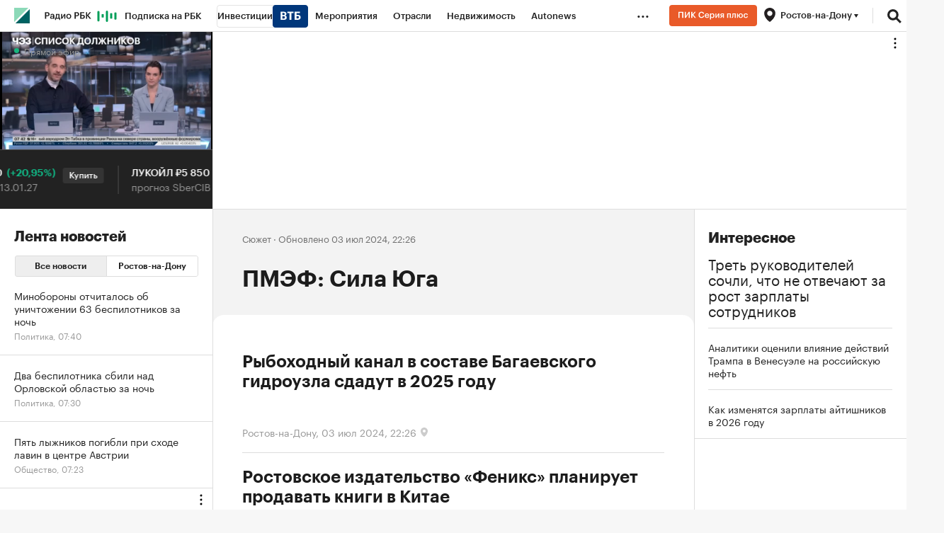

--- FILE ---
content_type: text/html; charset=UTF-8
request_url: https://rostov.rbc.ru/rostov/story/62a9869c9a79471d2671152c?utm_source=rostov.rbc.ru/rostov&utm_medium=inhouse_media&utm_campaign=656832269a794791c5dd2407&utm_content=story_62a9869c9a79471d2671152c&utm_term=10.4E_noauth
body_size: 32895
content:
<!DOCTYPE html>


<html lang="ru" >
<head>
    <meta http-equiv="Content-Type" content="text/html; charset=utf-8">
    <meta http-equiv="X-UA-Compatible" content="IE=edge,chrome=1">
    <meta http-equiv="Cache-Control" content="no-cache">
    <meta name="viewport" content="width=device-width, initial-scale=1.0, user-scalable=no, minimum-scale=1.0, maximum-scale=1.0">
    <meta name="HandheldFriendly" content="True">
    <meta name="format-detection" content="telephone=no">
    <meta name="format-detection" content="address=no">

    
    
    
    

            <title>ПМЭФ: Сила Юга — последние новости сегодня на РБК.Ру</title>

<meta name="title" content="ПМЭФ: Сила Юга — последние новости сегодня на РБК.Ру"/>
<meta name="description" content="ПМЭФ: Сила Юга — последние новости сегодня на РБК.Ру. ПМЭФ: Сила Юга — все самые свежие новости по теме. «РосБизнесКонсалтинг» — ведущая российская компания, работающая в сферах масс-медиа и информационных технологий."/>
<meta name="copyright" content="«РосБизнесКонсалтинг»"/>
<meta name="robots" content="index, follow">

<meta property="og:title" content="ПМЭФ: Сила Юга — последние новости сегодня на РБК.Ру"/>
<meta property="og:type" content="article"/>
<meta property="og:url" content="https://rostov.rbc.ru/rostov/story/62a9869c9a79471d2671152c"/>
<meta property="og:image" content="https://s.rbk.ru/v10_rbcnews_static/current/images/rbc-share.png"/>
<meta property="og:description" content="ПМЭФ: Сила Юга — последние новости сегодня на РБК.Ру. ПМЭФ: Сила Юга — все самые свежие новости по теме. «РосБизнесКонсалтинг» — ведущая российская компания, работающая в сферах масс-медиа и информационных технологий."/>
<meta property="og:site_name" content="РБК"/>

<meta name="twitter:card" content="summary"/>
<meta name="twitter:site" content="@ru_rbc"/>
<meta name="twitter:creator" content="@ru_rbc"/>
<meta name="twitter:title" content="ПМЭФ: Сила Юга — последние новости сегодня на РБК.Ру"/>
<meta name="twitter:description" content="ПМЭФ: Сила Юга — последние новости сегодня на РБК.Ру. ПМЭФ: Сила Юга — все самые свежие новости по теме. «РосБизнесКонсалтинг» — ведущая российская компания, работающая в сферах масс-медиа и"/>
<meta name="twitter:image" content="https://s.rbk.ru/v10_rbcnews_static/current/images/rbc-share.png"/>
<meta name="twitter:image:alt" content="РБК – новости в реальном времени"/>

<link rel="canonical" href="https://rostov.rbc.ru/rostov/story/62a9869c9a79471d2671152c"/>


<meta http-equiv="Reply-to" content="webmaster@rbc.ru"/>




    <script type="application/ld+json">
        {
            "@context": "https://schema.org",
            "@type": "BreadcrumbList",
            "itemListElement": [{
                "@type": "ListItem",
                "position": 1,
                "name": "✅РБК",
                "item": "https://www.rbc.ru/"
            },{
                "@type": "ListItem",
                "position": 2,
                "name": "✅Сюжеты",
                "item": "https://www.rbc.ru/story"
            },{
                "@type": "ListItem",
                "position": 3,
                "name": "✅ПМЭФ: Сила Юга",
                "item": "https://rostov.rbc.ru/rostov/story/62a9869c9a79471d2671152c"
            }]
        }
    </script>
    
                
            <link id="link-favicon" rel="icon" type="image/png" href="//s.rbk.ru/v10_rbcnews_static/common/common-10.11.19/images/favicon.png">
    
            <link rel="apple-touch-icon" sizes="60x60" href="//s.rbk.ru/v10_rbcnews_static/common/common-10.11.19/images/apple-touch-icon-60x60.png">
        <link rel="apple-touch-icon" sizes="76x76" href="//s.rbk.ru/v10_rbcnews_static/common/common-10.11.19/images/apple-touch-icon-76x76.png">
        <link rel="apple-touch-icon" sizes="120x120" href="//s.rbk.ru/v10_rbcnews_static/common/common-10.11.19/images/apple-touch-icon-120x120.png">
        <link rel="apple-touch-icon" sizes="152x152" href="//s.rbk.ru/v10_rbcnews_static/common/common-10.11.19/images/apple-touch-icon-152x152.png">
        <link rel="apple-touch-icon" sizes="180x180" href="//s.rbk.ru/v10_rbcnews_static/common/common-10.11.19/images/apple-touch-icon-180x180.png">
        <link rel="icon" type="image/png" sizes="192x192" href="//s.rbk.ru/v10_rbcnews_static/common/common-10.11.19/images/android-chrome-192x192.png">
        <link rel="icon" type="image/png" sizes="512x512" href="//s.rbk.ru/v10_rbcnews_static/common/common-10.11.19/images/android-chrome-512x512.png">
        <link rel="mask-icon" href="//s.rbk.ru/v10_rbcnews_static/common/common-10.11.19/images/safari-pinned-tab.svg" color="#999999">
        <meta name="msapplication-TileColor" content="#ffffff">
        <meta name="msapplication-TileImage" content="//s.rbk.ru/v10_rbcnews_static/common/common-10.11.19/images/mstile-144x144.png">
        <meta name="msapplication-square70x70logo" content="//s.rbk.ru/v10_rbcnews_static/common/common-10.11.19/images/mstile-70x70.png">
        <meta name="msapplication-square150x150logo" content="//s.rbk.ru/v10_rbcnews_static/common/common-10.11.19/images/mstile-150x150.png">
        <meta name="msapplication-square310x310logo" content="//s.rbk.ru/v10_rbcnews_static/common/common-10.11.19/images/mstile-310x310.png">
        <meta name="msapplication-wide310x150logo" content="//s.rbk.ru/v10_rbcnews_static/common/common-10.11.19/images/mstile-310x150.png">
    
        <link rel="preload" href="//s.rbk.ru/v10_rbcnews_static/common/common-10.11.19/styles/build/_common.css" media="screen" as="style">
    <link rel="stylesheet" href="//s.rbk.ru/v10_rbcnews_static/common/common-10.11.19/styles/build/_common.css" media="screen">
    <link rel="stylesheet" href="//s.rbk.ru/v10_rbcnews_static/common/common-10.11.19/styles/build/_print.css" media="print">
    <link rel="preload" href="//s.rbk.ru/v10_rbcnews_static/common/common-10.11.19/fonts/GraphikRBCLC/GraphikRBCLC-Regular.woff2" as="font" type="font/woff2" crossorigin="anonymous">
    <link rel="preload" href="//s.rbk.ru/v10_rbcnews_static/common/common-10.11.19/fonts/GraphikRBCLC/GraphikRBCLC-Medium.woff2" as="font" type="font/woff2" crossorigin="anonymous">
    <link rel="preload" href="//s.rbk.ru/v10_rbcnews_static/common/common-10.11.19/fonts/GraphikRBCLC/GraphikRBCLC-Semibold.woff2" as="font" type="font/woff2" crossorigin="anonymous">
    <link rel="preload" href="//s.rbk.ru/v10_rbcnews_static/common/common-10.11.19/fonts/GraphikRBCLC/GraphikRBCLC-Bold.woff2" as="font" type="font/woff2" crossorigin="anonymous">
            <link rel="preload" href="//s.rbk.ru/v10_rbcnews_static/common/common-10.11.19/fonts/KazimirTextRBC/KazimirTextRBC-Regular.woff2" as="font" type="font/woff2" crossorigin="anonymous">
        <link rel="preload" href="//s.rbk.ru/v10_rbcnews_static/common/common-10.11.19/fonts/KazimirTextRBC/KazimirTextRBC-Semibold.woff2" as="font" type="font/woff2" crossorigin="anonymous">
        <link rel="preload" href="//s.rbk.ru/v10_rbcnews_static/common/common-10.11.19/fonts/build/_common-fonts.css" media="screen" as="style">
    <link rel="stylesheet" href="//s.rbk.ru/v10_rbcnews_static/common/common-10.11.19/fonts/build/_common-fonts.css" media="screen">

    
        <link rel="preload" href="//s.rbk.ru/v10_rbcnews_static/rbcnews-10.7.23/styles/build/_main.css" media="screen" as="style"/>
    <link rel="stylesheet" href="//s.rbk.ru/v10_rbcnews_static/rbcnews-10.7.23/styles/build/_main.css" media="screen"/>
    <link rel="stylesheet" href="//s.rbk.ru/v10_rbcnews_static/rbcnews-10.7.23/styles/build/_print.css" media="print"/>

        
        <link rel="preload" href="//s.rbk.ru/v10_rbcnews_static/rbcnews-10.7.23/styles/build/pages/_story.css" media="screen" as="style"/>
    <link rel="stylesheet" href="//s.rbk.ru/v10_rbcnews_static/rbcnews-10.7.23/styles/build/pages/_story.css" media="screen"/>
    
            <link rel="preload" href="//s.rbk.ru/v10_rbcnews_static/common/common-10.11.19/scripts/vendor/jquery/jquery-3.5.1.min.js" as="script">
        <script src="//s.rbk.ru/v10_rbcnews_static/common/common-10.11.19/scripts/vendor/jquery/jquery-3.5.1.min.js"></script>
    
    <link rel="preload" href="//s.rbk.ru/v10_rbcnews_static/common/common-10.11.19/scripts/build/_core.js" as="script">
    <script src="//s.rbk.ru/v10_rbcnews_static/common/common-10.11.19/scripts/build/_core.js"></script>

                <script>
            window.foxConfig = {
                project: 'news',
                useVideo: true,
                useFallback: true,
                useWeboramaSegments: true,
                useHeaderBidding: true,
                useInformerClass: true,
                page: 'default',
                abTestKey: '10.4Z',
            };
        </script>

                        
                                                        
                    <script>
                const additionalTargetingParameters = [
                    {
                        title: 'puid3',
                        value: 'old'
                    },
                    {
                        title: 'puid4',
                        value: 'unauth'
                    },
                ];

                let targetingParameters = [], autoTargetingParameters = [];

                try {
                    targetingParameters = (JSON.parse('[]') || []);
                    autoTargetingParameters = (JSON.parse('["62a9869c9a79471d2671152c"]') || []);
                } catch (error){
                    console.warn('Fox: targetingParameters or autoTargetingParameters has error');
                }

                window.foxConfig.targetingParameters = targetingParameters;
                window.foxConfig.autoTargetingParameters = autoTargetingParameters;
                window.foxConfig.useAutoTargetingParameters = true;

                if (window.foxConfig.targetingParameters.length) {
                    window.foxConfig.targetingParameters = [
                        ...window.foxConfig.targetingParameters,
                        ...additionalTargetingParameters
                    ]
                } else {
                    window.foxConfig.targetingParameters = additionalTargetingParameters;
                }
            </script>
        
        <script type="text/javascript">
    window.foxConfig.backOffice = [{"place_name":"after_topline_inner","refresh_timeout":1,"max_refresh_count":0,"activation":"instant","tab_refresh":false,"viewable_only":false,"is_disabled":false},{"place_name":"in_newsline_inner","refresh_timeout":1,"max_refresh_count":0,"activation":"instant","tab_refresh":false,"viewable_only":false,"is_disabled":false},{"place_name":"right_1_inner","refresh_timeout":1,"max_refresh_count":0,"activation":"instant","tab_refresh":false,"viewable_only":false,"is_disabled":false},{"place_name":"skyscraper_inner","refresh_timeout":1,"max_refresh_count":0,"activation":"instant","tab_refresh":false,"viewable_only":false,"is_disabled":false},{"place_name":"right_2_inner","refresh_timeout":1,"max_refresh_count":0,"activation":"instant","tab_refresh":false,"viewable_only":false,"is_disabled":false},{"place_name":"in_newsline_more_inner","refresh_timeout":1,"max_refresh_count":0,"activation":"instant","tab_refresh":false,"viewable_only":false,"is_disabled":false},{"place_name":"after_topline_more_inner","refresh_timeout":1,"max_refresh_count":0,"activation":"instant","tab_refresh":false,"viewable_only":false,"is_disabled":false},{"place_name":"informer-inner (auto-1)","refresh_timeout":5,"max_refresh_count":0,"activation":"default","tab_refresh":false,"viewable_only":true,"is_disabled":false},{"place_name":"informer-inner (realty-1)","refresh_timeout":5,"max_refresh_count":0,"activation":"default","tab_refresh":false,"viewable_only":true,"is_disabled":false},{"place_name":"native-video-for-incut","refresh_timeout":1,"max_refresh_count":0,"activation":"instant","tab_refresh":false,"viewable_only":false,"is_disabled":false},{"place_name":"freezer_inner","refresh_timeout":1,"max_refresh_count":0,"activation":"instant","tab_refresh":false,"viewable_only":false,"is_disabled":false},{"place_name":"freezer_inner-fallback","refresh_timeout":1,"max_refresh_count":0,"activation":"instant","tab_refresh":false,"viewable_only":false,"is_disabled":false},{"place_name":"enter_scroller_inner_mobile","refresh_timeout":1,"max_refresh_count":0,"activation":"instant","tab_refresh":false,"viewable_only":false,"is_disabled":false},{"place_name":"after_topline_inner_mobile_more","refresh_timeout":1,"max_refresh_count":0,"activation":"instant","tab_refresh":false,"viewable_only":false,"is_disabled":false}];
    RA.config.set('banners.preroll', {"live":"https:\/\/yandex.ru\/ads\/adfox\/226279\/getCode?","content_video":"https:\/\/yandex.ru\/ads\/adfox\/226279\/getCode?","live_add_puid":true,"content_video_add_puid":true});
</script>

        
    <!-- Заглушка для поддержания корректной работы common -->
    <script>
        RA.config.set('fox', true);
        RA.config.set('fox-video', true);
        RA.repo.banner = {
            isHalt: function() {
                return false;
            },
            getService: function() {
                return {
                    getPlaces: function() {
                        return [];
                    },
                    createPlaceholder: function(){
                        return null;
                    }
                }
            },
            addFloatTargetingKeyValue: function() {},
            addFloatHideBanners: function() {},
            setTargeting: function() {},
            addEventListener: function() {},
            removeEventListener: function() {},
            run: function() {},
            refresh: function() {},
            clear: function() {},
            exclusiveValue: function() {},
            checkAdBlock: function() {
                return 1;
            },
            clearTargeting: function() {},
            getFloatHideBanners: function() {},
            disableRefresh: function() {},
            EVENTS: {}
        };

        const helpers = window.RA.repo.helpers;
        let hashCode = 0;
        if (helpers && helpers.hashCode) {
            hashCode = helpers.hashCode(RA.repo.banner.checkAdBlock.toString());
        }

        window.RA.config.set('bHashCode', hashCode);
    </script>
    <script>
        (function(){
            function defineScript ({ src, async, defer }) {
                return new Promise((resolve, reject) => {
                    const tag = document.createElement('script');

                    tag.type = 'text/javascript';
                    tag.src = src;

                    tag.async = !!async;

                    if(defer){
                        tag.defer = true;
                    }

                    tag.onload = resolve;
                    tag.onerror = reject;

                    document.head.appendChild(tag);
                });
            }

            window.foxState = {
                loaded: null,
            };
            defineScript({
                src: '//s.rbk.ru/v2_rbcbanners_static/rbcbanners-2.1.60/fox/build/app.js',
                                defer: true,
                            }).then(function(){
                window.foxState.loaded = true;
                document.dispatchEvent(new CustomEvent('foxLoaded'));
            }).catch(function(){
                const errorType = 'loaderError';
                document.dispatchEvent(new CustomEvent('foxError', {
                    detail: {
                        type: errorType,
                    },
                }));
                window.foxState.foxError = errorType;
                window.foxState.loaded = false;
            });
        })();
    </script>

    
    <script>
        RA.version = 10;
        RA.env = ('production' || 'production'); // develop, test, staging, production
        RA.config.set('device.isMobile', false);
        RA.config.set('device.isApp', false);
        RA.config.set('ajax.prefix', '/v10/');
        RA.config.set('layout.mainMenuHeight', 105);
        RA.config.set('layout.toplineHeight', 45);
        RA.config.set('layout.headerHeight', 60);
        RA.config.set('layout.layoutMinBreakpoint', 1260);
        RA.config.set('layout.layoutMinWidth', 980);
        RA.config.set('layout.bottomBannerHeight', 250);
        RA.config.set('layout.billboardHeight', 250);
        RA.config.set('layout.isLogoBW', false);
        RA.config.set('layout.templatePath', 'public');
        RA.config.set('urls.common_static', '//s.rbk.ru/v10_rbcnews_static/common/common-10.11.19/');
        RA.config.set('urls.static', '//s.rbk.ru/v10_rbcnews_static/rbcnews-10.7.23/');
        RA.config.set('urls.image', 'https://s.rbk.ru/v10_rbcnews_static/current/images/');
        RA.config.set('domain', '.rbc.ru');
        RA.config.set('domainAuth', 'https://auth.rbc.ru');
        RA.config.set('domainApigw', 'https://apigw.rbc.ru');
        RA.config.set('pro.cookie', '');
        RA.config.set('video.off', false);
        RA.config.set('paywall.user.logined', false);
        RA.config.set('paywall.user.paid', false);
        RA.config.set('mainPage', false);
        RA.config.set('showBanners', true);
        RA.config.set('noVideo', false);
        RA.config.set('disableThirdPartyScripts', false);
        RA.config.set('split', 'Z');
        RA.config.set('yandexCaptchaKey', 'ysc1_Kd1HVgncMR21IKbmWHeEcFYVwfb6pSyxbicSghwcc196899e');
		RA.config.set('proProjectUrl', 'https://pro.rbc.ru');
    </script>

            <script>
      RA.config.set('rbcIdUrl', 'https://id.rbc.ru');
    </script>

        
                <meta name="apple-itunes-app" content="app-id=483524731">
    
    <meta name="theme-color" content="#11BB88"/>
    <link rel="manifest" href="//s.rbk.ru/v10_rbcnews_static/rbcnews-10.7.23/app/manifest.json">
    
    
    <script>
        RA.config.set('appPushDomain', 'https://app.rbc.ru/');
        RA.config.set('apnPushDomen', 'https://app.rbc.ru');
        RA.config.set('apnWebsitePushId', 'web.ru.rbc.top');
        RA.config.set('messagingSenderId', '644988820153');
        RA.config.set('user.region', 'rostov');
        RA.config.set('layout.mainMenuHeight', 45);
        RA.config.set('newsfeed.loadTabNick', 'rbcnews.uploaded');
        RA.config.set('newsfeed.removeHiddingNews', true);
        RA.config.set('project', 'rbc');
        RA.config.set('pagename', 'story-one');
        RA.config.set('projectUrl', 'https://www.rbc.ru');
        RA.config.set('visitedPagesEnabled', true);
        RA.config.set('trackingRequestIsEnabled', true);
        RA.config.set('maxPinnedStoriesCount', 1);
        RA.config.set('newDesignExperiment', 1);

        try {
            RA.config.set('criticalPlacements', JSON.parse('{    "mtsOnbordingAida": {      "enabled": false,      "showCount": 5,      "blockUrl": "http://mts-marketolog.rbc.ru/?utm_source=rbc&utm_medium=banner&utm_campaign=rbc_banner_floorad_1&erid=Pb3XmBtzt74NLb5PG7ECU7KVXCJ1uNwHRCsQear",      "buttonUrl": "http://mts-marketolog.rbc.ru/?utm_source=rbc&utm_medium=banner&utm_campaign=rbc_banner_floorad_1&erid=Pb3XmBtzt74NLb5PG7ECU7KVXCJ1uNwHRCsQear",      "disableDate": "2022-12-31 11:00"    }  } '));
        }
        catch (e) {
            console.log('Critical placements error: ', e);
        }

                    RA.config.set('abtest', '10.4Z');
        
        
         RA.config.set('pollPopup.shouldRun', true);
 RA.config.set('pollPopupMobile.shouldRun', false);

        const newDesignSplitCookie = document.cookie.match('(^|;)\\s*split\\s*=\\s*([^;]+)')?.pop() || '';

        if(newDesignSplitCookie === 'A'){
          window.yaParams = window.yaParams || {};
          Object.assign(window.yaParams, {
            'ab_test_main10': 'my_rbc_beta_old',
          });
        }

        /**
         *
         */
        window.utmMarkerConfig = {
          source: 'rostov.rbc.ru/rostov',
          term: '10.4Z_noauth'
        };
    </script>


    <script>
        window.utmMarkerConfig = Object.assign(window.utmMarkerConfig,{
            from: 'story_62a9869c9a79471d2671152c',
            campaign: 'story_62a9869c9a79471d2671152c',
        });
    </script>

        </head>
<body
                data-rm-document-type="story"
        data-page="story-one"
    class="free "
>

        <noscript>
        <style>
            :root {
                --auto-if-no-script: auto;
                --none-if-no-script: none;
                --block-if-no-script: block;
                --zero-if-no-script: 0;
                --one-if-no-script: 1;
            }
        </style>
    </noscript>

        <span class="g-mobile-detector g-mobile"></span>
    <span class="g-tablet-detector g-tablet"></span>
    <span class="g-desktop-small-detector g-desktop-small"></span>
    <span class="g-desktop-detector g-desktop"></span>

        <a href="#maincontent" class="main-content-link l-window js-skip-to-content" tabindex="1">Перейти к основному контенту</a>

            <div id="js_ra_notifications" class="ra-notifications"></div>
    
                                        <header class="topline__wrapper js-topline-wrapper topline__wrapper_min">
                    <div class="topline l-window js-topline js-filter-lock-block">
                            <div class="topline__inner l-row js-topline"><div class="topline__left js-topline-left"><span class="topline__logo-block"><a class="topline__logo" href="https://www.rbc.ru/"></a><div class="fox-tail fox-tail_topline-logo g-desktop-visible g-tablet-visible g-mobile-orientation-all-hidden"
                    data-role="fox-tail"
                        data-unit="topline_logo_inner"
        style="width: 22px; height: 22px;"
         data-force-observe="1"
    ></div><div class="fox-tail fox-tail_topline-logo g-mobile-orientation-all-visible"
                    data-role="fox-tail"
                        data-unit="topline_logo_inner_mobile"
        style="width: 22px; height: 22px;"
         data-force-observe="1"
    ></div></span>    
                                                                                <div
                class="
                    doodle doodle_desktop
                    
                    is-topline js-doodle
                     js-yandex-counter"
                data-rm-data-element='{"projectNick":"rbcnews","documentType":null,"documentId":null,"index":null,"href":"https:\/\/www.rbc.ru\/story\/68822f889a79475439ba67bb?from=topline","image":true,"text":null}'
                data-rm-data-block='{"formatType":"","formatSize":"","publisherNick":"topline"}'
                                    data-yandex-show="doodle_show"
                                >
                <a class="
                    doodle__link js-doodle-link
                     js-yandex-counter"
                                            href="https://www.rbc.ru/story/68822f889a79475439ba67bb?from=topline"
                        target="_blank"
                                                    data-yandex-name="doodle_click"
                                                                >
                    <img src="https://s0.rbk.ru/v6_top_pics/media/img/1/61/347570946262611.svg" alt="">
                </a>
                <div class="doodle__over-link"></div>
            </div>
            <div class="topline__projects-wrap js-topline-first"><nav class="topline__items-container js-topline-dropdown-container"><ul class="topline__projects"><li class="topline__item-block is-big js-topline-item"><a
            href="https://pro.rbc.ru/?from=topline_main"
            class="topline__item js-yandex-counter"
            data-yandex-name="from_topline"
            data-yandex-params='{url: "https://pro.rbc.ru/?from=topline_main"}'
            
        ><span>Подписка на РБК</span></a></li><li class="topline__item-block is-big is-outline js-topline-item"><a
            href="https://www.rbc.ru/quote?utm_source=topline"
            class="topline__item js-yandex-counter"
            data-yandex-name="from_topline"
            data-yandex-params='{url: "https://www.rbc.ru/quote?utm_source=topline"}'
            
        ><span>Инвестиции</span><span class="topline__item__image-block"><img
                        src="https://s0.rbk.ru/v6_top_pics/media/img/2/89/347628703693892.svg"
                        class="topline__item__image"
                        alt=""
                        loading="lazy"
                        decoding="async"
                    /></span></a></li><li class="topline__item-block is-big js-topline-item"><a
            href="https://events.rbc.ru/?utm_source=topline"
            class="topline__item js-yandex-counter"
            data-yandex-name="from_topline"
            data-yandex-params='{url: "https://events.rbc.ru/?utm_source=topline"}'
            
        ><span>Мероприятия</span></a></li><li class="topline__item-block is-big js-topline-item"><a
            href="https://www.rbc.ru/industries?utm_source=topline"
            class="topline__item js-yandex-counter"
            data-yandex-name="from_topline"
            data-yandex-params='{url: "https://www.rbc.ru/industries?utm_source=topline"}'
            
        ><span>Отрасли</span></a></li><li class="topline__item-block is-big js-topline-item"><a
            href="https://realty.rbc.ru/?utm_source=topline"
            class="topline__item js-yandex-counter"
            data-yandex-name="from_topline"
            data-yandex-params='{url: "https://realty.rbc.ru/?utm_source=topline"}'
            
        ><span>Недвижимость</span></a></li><li class="topline__item-block is-big js-topline-item"><a
            href="https://www.autonews.ru/?utm_source=topline"
            class="topline__item js-yandex-counter"
            data-yandex-name="from_topline"
            data-yandex-params='{url: "https://www.autonews.ru/?utm_source=topline"}'
            
        ><span>Autonews</span></a></li><li class="topline__item-block is-big js-topline-item"><a
            href="https://companies.rbc.ru/?utm_source=topline"
            class="topline__item js-yandex-counter"
            data-yandex-name="from_topline"
            data-yandex-params='{url: "https://companies.rbc.ru/?utm_source=topline"}'
            
        ><span>РБК Компании</span></a></li><li class="topline__item-block is-big js-topline-item"><a
            href="https://tv.rbc.ru/?utm_source=topline"
            class="topline__item js-yandex-counter"
            data-yandex-name="from_topline"
            data-yandex-params='{url: "https://tv.rbc.ru/?utm_source=topline"}'
            
        ><span>Телеканал</span></a></li><li class="topline__item-block is-big js-topline-item"><a
            href="https://www.rbc.ru/wine?utm_source=rbc&amp;utm_medium=menu"
            class="topline__item js-yandex-counter"
            data-yandex-name="from_topline"
            data-yandex-params='{url: "https://www.rbc.ru/wine?utm_source=rbc&amp;utm_medium=menu"}'
            
        ><span>РБК Вино</span></a></li><li class="topline__item-block is-big js-topline-item"><a
            href="https://sportrbc.ru/?utm_source=topline"
            class="topline__item js-yandex-counter"
            data-yandex-name="from_topline"
            data-yandex-params='{url: "https://sportrbc.ru/?utm_source=topline"}'
            
        ><span>Спорт</span></a></li><li class="topline__item-block is-big js-topline-item"><a
            href="https://www.rbc.ru/story/education?from=topline_menu"
            class="topline__item js-yandex-counter"
            data-yandex-name="from_topline"
            data-yandex-params='{url: "https://www.rbc.ru/story/education?from=topline_menu"}'
            
        ><span>РБК Образование</span></a></li><li class="topline__item-block is-big js-topline-item"><a
            href="https://www.rbc.ru/life?utm_source=topline"
            class="topline__item js-yandex-counter"
            data-yandex-name="from_topline"
            data-yandex-params='{url: "https://www.rbc.ru/life?utm_source=topline"}'
            
        ><span>РБК Life</span></a></li><li class="topline__item-block is-big js-topline-item"><a
            href="https://trends.rbc.ru/trends/?utm_source=topline"
            class="topline__item js-yandex-counter"
            data-yandex-name="from_topline"
            data-yandex-params='{url: "https://trends.rbc.ru/trends/?utm_source=topline"}'
            
        ><span>Тренды</span></a></li><li class="topline__item-block is-big js-topline-item"><a
            href="https://style.rbc.ru/visionaries/?utm_source=rbc_topline"
            class="topline__item js-yandex-counter"
            data-yandex-name="from_topline"
            data-yandex-params='{url: "https://style.rbc.ru/visionaries/?utm_source=rbc_topline"}'
            
        ><span>Визионеры</span></a></li><li class="topline__item-block is-big js-topline-item"><a
            href="https://www.rbc.ru/national"
            class="topline__item js-yandex-counter"
            data-yandex-name="from_topline"
            data-yandex-params='{url: "https://www.rbc.ru/national"}'
            
        ><span>Национальные проекты</span></a></li><li class="topline__item-block is-big js-topline-item"><a
            href="https://www.rbc.ru/gorod/?utm_source=topline"
            class="topline__item js-yandex-counter"
            data-yandex-name="from_topline"
            data-yandex-params='{url: "https://www.rbc.ru/gorod/?utm_source=topline"}'
            
        ><span>Город</span></a></li><li class="topline__item-block is-big js-topline-item"><a
            href="https://style.rbc.ru/?utm_source=topline"
            class="topline__item js-yandex-counter"
            data-yandex-name="from_topline"
            data-yandex-params='{url: "https://style.rbc.ru/?utm_source=topline"}'
            
        ><span>Стиль</span></a></li><li class="topline__item-block is-big js-topline-item"><a
            href="https://www.rbc.ru/crypto/?utm_source=topline"
            class="topline__item js-yandex-counter"
            data-yandex-name="from_topline"
            data-yandex-params='{url: "https://www.rbc.ru/crypto/?utm_source=topline"}'
            
        ><span>Крипто</span></a></li><li class="topline__item-block is-big js-topline-item"><a
            href="https://spb.plus.rbc.ru/?utm_source=topline"
            class="topline__item js-yandex-counter"
            data-yandex-name="from_topline"
            data-yandex-params='{url: "https://spb.plus.rbc.ru/?utm_source=topline"}'
            
        ><span>РБК Бизнес-среда</span></a></li><li class="topline__item-block is-big js-topline-item"><a
            href="https://www.rbc.ru/dc/?utm_source=topline"
            class="topline__item js-yandex-counter"
            data-yandex-name="from_topline"
            data-yandex-params='{url: "https://www.rbc.ru/dc/?utm_source=topline"}'
            
        ><span>Дискуссионный клуб</span></a></li><li class="topline__item-block is-big js-topline-item"><a
            href="https://marketing.rbc.ru/?utm_source=topline"
            class="topline__item js-yandex-counter"
            data-yandex-name="from_topline"
            data-yandex-params='{url: "https://marketing.rbc.ru/?utm_source=topline"}'
            
        ><span>Исследования</span></a></li><li class="topline__item-block is-big js-topline-item"><a
            href="https://ratings.ru/?utm_source=topline"
            class="topline__item js-yandex-counter"
            data-yandex-name="from_topline"
            data-yandex-params='{url: "https://ratings.ru/?utm_source=topline"}'
            
        ><span>Кредитные рейтинги</span></a></li><li class="topline__item-block is-big js-topline-item"><a
            href="https://biztorg.ru/?utm_source=topline"
            class="topline__item js-yandex-counter"
            data-yandex-name="from_topline"
            data-yandex-params='{url: "https://biztorg.ru/?utm_source=topline"}'
            
        ><span>Франшизы</span></a></li><li class="topline__item-block is-big js-topline-item"><a
            href="https://www.rbc.ru/newspaper/?utm_source=topline"
            class="topline__item js-yandex-counter"
            data-yandex-name="from_topline"
            data-yandex-params='{url: "https://www.rbc.ru/newspaper/?utm_source=topline"}'
            
        ><span>Газета</span></a></li><li class="topline__item-block is-big js-topline-item"><a
            href="https://spbspecials.rbc.ru/?utm_source=topline"
            class="topline__item js-yandex-counter"
            data-yandex-name="from_topline"
            data-yandex-params='{url: "https://spbspecials.rbc.ru/?utm_source=topline"}'
            
        ><span>Спецпроекты СПб</span></a></li><li class="topline__item-block is-big js-topline-item"><a
            href="https://spb-bc.rbc.ru/?utm_source=topline"
            class="topline__item js-yandex-counter"
            data-yandex-name="from_topline"
            data-yandex-params='{url: "https://spb-bc.rbc.ru/?utm_source=topline"}'
            
        ><span>Конференции СПб</span></a></li><li class="topline__item-block is-big js-topline-item"><a
            href="https://specialists.ru/?utm_source=topline"
            class="topline__item js-yandex-counter"
            data-yandex-name="from_topline"
            data-yandex-params='{url: "https://specialists.ru/?utm_source=topline"}'
            
        ><span>Спецпроекты</span></a></li><li class="topline__item-block is-big js-topline-item"><a
            href="https://corp.rescore.online/?utm_source=topline"
            class="topline__item js-yandex-counter"
            data-yandex-name="from_topline"
            data-yandex-params='{url: "https://corp.rescore.online/?utm_source=topline"}'
            
        ><span>Проверка контрагентов</span></a></li><li class="topline__item-block is-big js-topline-item"><a
            href="https://esg-index.rbc.ru/"
            class="topline__item js-yandex-counter"
            data-yandex-name="from_topline"
            data-yandex-params='{url: "https://esg-index.rbc.ru/"}'
            
        ><span>ESG-индекс</span></a></li><li class="topline__item-block is-big js-topline-item"><a
            href="https://www.rbc.ru/rubric/politics?utm_source=topline"
            class="topline__item js-yandex-counter"
            data-yandex-name="from_topline"
            data-yandex-params='{url: "https://www.rbc.ru/rubric/politics?utm_source=topline"}'
            
        ><span>Политика</span></a></li><li class="topline__item-block is-big js-topline-item"><a
            href="https://www.rbc.ru/rubric/economics?utm_source=topline"
            class="topline__item js-yandex-counter"
            data-yandex-name="from_topline"
            data-yandex-params='{url: "https://www.rbc.ru/rubric/economics?utm_source=topline"}'
            
        ><span>Экономика</span></a></li><li class="topline__item-block is-big js-topline-item"><a
            href="https://www.rbc.ru/rubric/business?utm_source=topline"
            class="topline__item js-yandex-counter"
            data-yandex-name="from_topline"
            data-yandex-params='{url: "https://www.rbc.ru/rubric/business?utm_source=topline"}'
            
        ><span>Бизнес</span></a></li><li class="topline__item-block is-big js-topline-item"><a
            href="https://www.rbc.ru/rubric/technology_and_media?utm_source=topline"
            class="topline__item js-yandex-counter"
            data-yandex-name="from_topline"
            data-yandex-params='{url: "https://www.rbc.ru/rubric/technology_and_media?utm_source=topline"}'
            
        ><span>Технологии и медиа</span></a></li><li class="topline__item-block is-big js-topline-item"><a
            href="https://www.rbc.ru/rubric/finances?utm_source=topline"
            class="topline__item js-yandex-counter"
            data-yandex-name="from_topline"
            data-yandex-params='{url: "https://www.rbc.ru/rubric/finances?utm_source=topline"}'
            
        ><span>Финансы</span></a></li><li class="topline__item-block is-big js-topline-item"><a
            href="https://cash.rbc.ru/?utm_source=topline"
            class="topline__item js-yandex-counter"
            data-yandex-name="from_topline"
            data-yandex-params='{url: "https://cash.rbc.ru/?utm_source=topline"}'
            
        ><span>Рынок наличной валюты</span></a></li></ul></nav><nav class="topline__more"><ul class="topline__item__wrap"></ul><div class="topline__dropdown"><a href="" class="topline__dropdown__handle js-topline-dropdown">
                            ...
                        </a><div class="topline__dropdown__list js-topline-dropdown-list"><ul class="topline__dropdown__list__inner js-topline-dropdown-list-inner"></ul></div></div></nav></div><div class="js-indicators g-overflow" data-type="topline"></div></div><div class="topline__right"><div class="topline__branding__wrapper js-topline-branding
            "
             data-items='[{"id":"6953b6659a794792d3005af1","hide_for_paid_users":true,"descriptor":null,"descriptor_md":null,"url_for_desktop":"https:\/\/pik.rbc.ru\/?utm_source=rbc&utm_medium=banner&utm_campaign=pik23_button_rbc&erid=2SDnjehW33e","url_for_mobile":"https:\/\/pik.rbc.ru\/?utm_source=rbc&utm_medium=banner&utm_campaign=pik23_button_rbc&erid=2SDnjehW33e","hide_plate_on_click":false,"advertiser":null,"advertiser_md":null,"publish_date_t":1767214801,"publish_date":"Thu, 01 Jan 2026 00:00:01 +0300","first_publish_date_t":1767214801,"first_publish_date":"Thu, 01 Jan 2026 00:00:01 +0300","modif_date_t":1767094056,"modif_date":"Tue, 30 Dec 2025 14:27:36 +0300","create_date_t":1767093860,"create_date":"Tue, 30 Dec 2025 14:24:20 +0300","end_date_t":1798750799,"end_date":"Thu, 31 Dec 2026 23:59:59 +0300","pixel_block":{"pixels":[{"pixel":null}]},"projects_for_show":{"rbcnews":true,"rbctv":false,"autonews":false,"crypto":false,"quote":false,"trends":false,"sport":false,"neweconomy":false,"style":false,"realty":true,"conferences":false,"life":false,"rbcplus":false,"bc3":false,"auto":false},"myrbc_logo_block":{"url_image_desktop":"https:\/\/pik.rbc.ru\/?utm_source=rbc&utm_medium=banner&utm_campaign=pik23_button_rbc&erid=2SDnjehW33e","url_image_mobile":"https:\/\/pik.rbc.ru\/?utm_source=rbc&utm_medium=banner&utm_campaign=pik23_button_rbc&erid=2SDnjehW33e","image_logo_mobile":{"type":"image","title":"","url":"https:\/\/s0.rbk.ru\/v6_top_pics\/media\/img\/5\/12\/347670940107125.svg","description":"","description_md":"","short_description":"","image_type":"photo","image_type_name":"\u0424\u043e\u0442\u043e","extension":".svg","aspect_ratio":4.1333333333300004,"width":124,"height":30,"source":"","export":true,"path":"347670940107125.svg","path_webp":"","url_webp":null,"alt":null},"image_logo_desktop":{"type":"image","title":"","url":"https:\/\/s0.rbk.ru\/v6_top_pics\/media\/img\/4\/62\/347670940056624.svg","description":"","description_md":"","short_description":"","image_type":"photo","image_type_name":"\u0424\u043e\u0442\u043e","extension":".svg","aspect_ratio":4.1333333333300004,"width":124,"height":30,"source":"","export":true,"path":"347670940056624.svg","path_webp":"","url_webp":null,"alt":null}},"image_for_desktop":{"type":"image","title":"","url":"https:\/\/s0.rbk.ru\/v6_top_pics\/media\/img\/1\/14\/347670939983141.svg","description":"","description_md":"","short_description":"","image_type":"photo","image_type_name":"\u0424\u043e\u0442\u043e","extension":".svg","aspect_ratio":4.1333333333300004,"width":124,"height":30,"source":"","export":true,"path":"347670939983141.svg","path_webp":"","url_webp":null,"alt":null},"image_for_mobile":{"type":"image","title":"","url":"https:\/\/s0.rbk.ru\/v6_top_pics\/media\/img\/8\/03\/347670939934038.svg","description":"","description_md":"","short_description":"","image_type":"photo","image_type_name":"\u0424\u043e\u0442\u043e","extension":".svg","aspect_ratio":4.1333333333300004,"width":124,"height":30,"source":"","export":true,"path":"347670939934038.svg","path_webp":"","url_webp":null,"alt":null}}]'><div class="topline__branding__content
    js-pixel-loader"
    data-pixels-on-show='[{"pixel":null}]'><a class="topline__branding__link g-desktop g-tablet"
                            href="https://pik.rbc.ru/?utm_source=rbc&amp;utm_medium=banner&amp;utm_campaign=pik23_button_rbc&amp;erid=2SDnjehW33e"
                target="_blank"
            ><img class="topline__branding__image" width="124" height="30" src="https://s0.rbk.ru/v6_top_pics/media/img/1/14/347670939983141.svg" alt="branding image"></a><a class="topline__branding__link g-mobile"
                            href="https://pik.rbc.ru/?utm_source=rbc&amp;utm_medium=banner&amp;utm_campaign=pik23_button_rbc&amp;erid=2SDnjehW33e"
                target="_blank"
            ><img class="topline__branding__image" width="124" height="30" src="https://s0.rbk.ru/v6_top_pics/media/img/8/03/347670939934038.svg" alt="branding image"></a></div></div><div class="topline__region-block"><span class="topline__region__icon-block js-topline-item"><button class="topline__region__icon-link js-regions-toggle__handler"><span class="js-region-current"><span class="topline__region__icon"></span><span class="topline__region__icon-title">
                                                Ростов-на-Дону
                                                <span class="topline__region__triangle"></span></span></span></button></span><div class="topline__region js-topline-sub js-regions-toggle"><div class="topline__region__wrap"><nav class="topline__region__inner"><div class="topline__region__detector g-hidden js-region-detector"><div class="topline__region__detector__text">Ваше местоположение <span class="topline__region__title js-region-detector-title"></span>?</div><a href="#" class="topline__region__detector__button js-region-detector-button" data-answer="yes">Да</a><a href="#" class="topline__region__detector__link js-region-detector-button" data-answer="no">Выбрать другое</a></div><ul class="topline__region__submenu g-hidden js-region-submenu"><li class="topline__region__item"><a href="//www.rbc.ru/" class="topline__region__link js-region-item js-topline-sub-item bold" data-id="world">
                                    Весь мир
                                </a></li><li class="topline__region__item"><a href="//www.rbc.ru/" class="topline__region__link js-region-item js-topline-sub-item bold" data-id="spb_sz" data-cookie="russia/sankt-peterburg_i_oblast" data-title="Санкт-Петербург и область" data-url="http://www.rbc.ru/">
                                    Санкт-Петербург и область
                                </a></li><li class="topline__region__item"><a href="//ekb.rbc.ru/" class="topline__region__link js-region-item js-topline-sub-item bold" data-id="ekb" data-cookie="russia/sverdlovskaya_obl" data-title="Екатеринбург" data-url="http://ekb.rbc.ru/">
                                    Екатеринбург
                                </a></li><li class="topline__region__item"><a href="//nsk.rbc.ru/" class="topline__region__link js-region-item js-topline-sub-item bold" data-id="nsk" data-cookie="russia_sfo" data-title="Новосибирск" data-url="http://nsk.rbc.ru/">
                                    Новосибирск
                                </a></li><li class="topline__region__item"><a href="//omsk.rbc.ru/" class="topline__region__link js-region-item js-topline-sub-item bold" data-id="omsk" data-cookie="russia/omskaya_obl" data-title="Омск" data-url="http://omsk.rbc.ru/">
                                    Омск
                                </a></li><div class="topline__region__line"></div><li class="topline__region__item"><a href="//ufa.rbc.ru/" class="topline__region__link js-region-item js-topline-sub-item" data-id="ufa" data-cookie="russia/bashkortostan" data-title="Башкортостан" data-url="http://ufa.rbc.ru/">
                                    Башкортостан
                                </a></li><li class="topline__region__item"><a href="//vo.rbc.ru/" class="topline__region__link js-region-item js-topline-sub-item" data-id="vo" data-cookie="russia/vologodskaya_obl" data-title="Вологодская область" data-url="http://vo.rbc.ru/">
                                    Вологодская область
                                </a></li><li class="topline__region__item"><a href="//kaliningrad.rbc.ru/" class="topline__region__link js-region-item js-topline-sub-item" data-id="kaliningrad" data-cookie="russia/kaliningradskaya_obl" data-title="Калининград" data-url="http://kaliningrad.rbc.ru/">
                                    Калининград
                                </a></li><li class="topline__region__item"><a href="//kuban.rbc.ru/" class="topline__region__link js-region-item js-topline-sub-item" data-id="krasnodar" data-cookie="russia/krasnodarskiy_kray" data-title="Краснодарский край" data-url="http://kuban.rbc.ru/">
                                    Краснодарский край
                                </a></li><li class="topline__region__item"><a href="//nn.rbc.ru/" class="topline__region__link js-region-item js-topline-sub-item" data-id="nn" data-cookie="russia/nijegorodskaya_obl" data-title="Нижний Новгород" data-url="http://nn.rbc.ru/">
                                    Нижний Новгород
                                </a></li><li class="topline__region__item"><a href="//perm.rbc.ru/" class="topline__region__link js-region-item js-topline-sub-item" data-id="perm" data-cookie="russia/permskij_kraj" data-title="Пермский край" data-url="http://perm.rbc.ru/">
                                    Пермский край
                                </a></li><li class="topline__region__item"><a href="//rostov.rbc.ru/" class="topline__region__link js-region-item js-topline-sub-item active" data-id="rostov" data-cookie="russia/rostovskaya_obl" data-title="Ростов-на-Дону" data-url="http://rostov.rbc.ru/">
                                    Ростов-на-Дону
                                </a></li><li class="topline__region__item"><a href="//rt.rbc.ru/" class="topline__region__link js-region-item js-topline-sub-item" data-id="tatarstan" data-cookie="russia/tatarstan" data-title="Татарстан" data-url="http://rt.rbc.ru/">
                                    Татарстан
                                </a></li><li class="topline__region__item"><a href="//t.rbc.ru/" class="topline__region__link js-region-item js-topline-sub-item" data-id="tyumen" data-cookie="russia/tyumenskaya_obl" data-title="Тюмень" data-url="http://t.rbc.ru/">
                                    Тюмень
                                </a></li><li class="topline__region__item"><a href="//chr.rbc.ru/" class="topline__region__link js-region-item js-topline-sub-item" data-id="chr" data-cookie="russia_chernozemje" data-title="Черноземье" data-url="http://chr.rbc.ru/">
                                    Черноземье
                                </a></li><li class="topline__region__item"><a href="//kavkaz.rbc.ru/" class="topline__region__link js-region-item js-topline-sub-item" data-id="kavkaz" data-cookie="russia/kavkaz" data-title="Кавказ" data-url="http://kavkaz.rbc.ru/">
                                    Кавказ
                                </a></li><li class="topline__region__item"><a href="//karelia.rbc.ru/" class="topline__region__link js-region-item js-topline-sub-item" data-id="karelia" data-cookie="russia/kareliya" data-title="Карелия" data-url="http://karelia.rbc.ru/">
                                    Карелия
                                </a></li><li class="topline__region__item"><a href="//murmansk.rbc.ru/" class="topline__region__link js-region-item js-topline-sub-item" data-id="murmansk" data-cookie="russia/murmanskaya_obl" data-title="Мурманск" data-url="http://murmansk.rbc.ru/">
                                    Мурманск
                                </a></li><li class="topline__region__item"><a href="//prim.rbc.ru/" class="topline__region__link js-region-item js-topline-sub-item" data-id="prim" data-cookie="russia/primorskiy_kray" data-title="Приморский край" data-url="http://prim.rbc.ru/">
                                    Приморский край
                                </a></li></ul></nav></div></div></div><div class="topline__search-block"><div class="topline__search js-search-block"><button class="topline__search__menu js-search-open"><span class="topline__search__menu__link"></span></button><div class="topline__search__body js-search-body"><a href="#" class="topline__search__close js-search-close"><span></span><span></span></a><div class="topline__search__body__inner"><search role="search"><form action="/search/" class="topline__search__form" role="search"><input class="topline__search__button" type="submit" value="Найти" /><div class="topline__search__text"><div class="topline__search__input-wrap"><input class="topline__search__input js-search-input" type="search" inputmode="search" name="query" autocomplete="off" value="" placeholder="Поиск по сайту" /></div></div></form></search><nav class="topline__search__rubric"><div class="topline__search__rubric__name">Рубрики</div><ul class="topline__search__rubric__block" itemscope itemtype="https://www.schema.org/SiteNavigationElement"><li class="topline__search__rubric__link-wrap"><a href="https://www.rbc.ru/rubric/politics" class="topline__search__rubric__link" itemprop="url">
                                                                                    Политика
                                                                            </a></li><li class="topline__search__rubric__link-wrap"><a href="https://www.rbc.ru/rubric/economics" class="topline__search__rubric__link" itemprop="url">
                                                                                    Экономика
                                                                            </a></li><li class="topline__search__rubric__link-wrap"><a href="https://www.rbc.ru/rubric/finances" class="topline__search__rubric__link" itemprop="url">
                                                                                    Финансы
                                                                            </a></li><li class="topline__search__rubric__link-wrap"><a href="https://www.rbc.ru/rubric/business" class="topline__search__rubric__link" itemprop="url">
                                                                                    Бизнес
                                                                            </a></li><li class="topline__search__rubric__link-wrap"><a href="https://www.rbc.ru/rubric/technology_and_media" class="topline__search__rubric__link" itemprop="url">
                                                                                    Технологии и медиа
                                                                            </a></li><li class="topline__search__rubric__link-wrap"><a href="https://www.rbc.ru/rubric/own_business" class="topline__search__rubric__link" itemprop="url">
                                                                                    Свое дело
                                                                            </a></li><li class="topline__search__rubric__link-wrap"><a href="https://www.rbc.ru/opinions/" class="topline__search__rubric__link" itemprop="url">
                                                                                    Мнения
                                                                            </a></li><li class="topline__search__rubric__link-wrap"><a href="https://www.rbc.ru/story/68ff449a9a7947801a19298b?from=search_panel" class="topline__search__rubric__link" itemprop="url">
                                                                                    РБК Образование
                                                                            </a></li></ul></nav></div></div></div></div><div class="topline__auth js-topline-profile-container"><a href="https://id.rbc.ru?from=login_topline" class="topline__auth__link js-rbc-id-link"></a><div class="topline__auth__profile"><nav class="topline__auth__profile__inner active"><ul class="topline__auth__profile__menu"><li class="topline__auth__profile__menu__item"><a
                                                href="https://auth.rbc.ru/login?tab=enter&from=login_topline"
                                                class="topline__auth__profile__menu__link js-paywall-login"
                                            ><b>Вход</b></a></li><li class="topline__auth__profile__menu__item"><a
                                                href="https://auth.rbc.ru/login?from=registration_topline"
                                                class="topline__auth__profile__menu__link js-paywall-login"
                                            ><b>Регистрация</b></a></li></ul></nav></div></div><div class="topline__menu"><div class="topline__menu__open js-topline-menu js-yandex-counter" data-yandex-name="click_hamburger"><span></span><span></span><span></span></div><div class="topline__menu__close js-topline-menu-close"><span></span><span></span></div></div></div></div><div class="topline__popup js-topline-popup"><nav class="topline__popup__inner js-topline-open-popup-content active"><div class="topline__popup__area"><div class="topline__popup__area__title">
                    Войдите в аккаунт
                </div><a href="https://id.rbc.ru?from=login_topline" class="topline__popup__button topline__popup__area_button js-rbc-id-link">
                    Войти
                </a></div><div class="topline__popup__new-design g-hidden js-experimental-version"><div class="topline__popup__menu__switch"><span class="topline__popup__menu__switch__text">
            Новая версия РБК
        </span><label class="switch"><input
                        name="topline-toggle-version"
                        type="checkbox"
                        class="switch-input js-experimental-version-input"
                /><span class="switch-content"></span></label></div></div><ul class="topline__popup__menu"><li class="topline__popup__item"><a href="#" class="topline__popup__link js-topline-open-popup-link" data-content="search">Поиск</a></li><li class="topline__popup__item"><a href="#" class="topline__popup__link js-topline-open-popup-link" data-content="region">Выбор региона</a></li></ul><div class="topline__popup__main-nav"><div class="topline__popup__submenu topline__popup__flex"><div class="topline__popup__submenu__wrap"><a href="https://www.rbc.ru/rubric/politics" class="topline__popup__submenu-item">Политика</a></div><div class="topline__popup__submenu__wrap"><a href="https://www.rbc.ru/rubric/economics" class="topline__popup__submenu-item">Экономика</a></div><div class="topline__popup__submenu__wrap"><a href="https://www.rbc.ru/rubric/finances" class="topline__popup__submenu-item">Финансы</a></div><div class="topline__popup__submenu__wrap"><a href="https://www.rbc.ru/rubric/business" class="topline__popup__submenu-item">Бизнес</a></div><div class="topline__popup__submenu__wrap"><a href="https://www.rbc.ru/rubric/technology_and_media" class="topline__popup__submenu-item">Технологии и медиа</a></div><div class="topline__popup__submenu__wrap"><a href="https://www.rbc.ru/rubric/own_business" class="topline__popup__submenu-item">Свое дело</a></div><div class="topline__popup__submenu__wrap"><a href="https://www.rbc.ru/opinions/" class="topline__popup__submenu-item">Мнения</a></div><div class="topline__popup__submenu__wrap"><a href="https://www.rbc.ru/story/68ff449a9a7947801a19298b?from=search_panel" class="topline__popup__submenu-item">РБК Образование</a></div></div></div><ul class="topline__popup__submenu topline__popup__flex"><li class="topline__popup__submenu__wrap"><a
                                href="https://pro.rbc.ru/?from=topline_main"
                                class="topline__popup__submenu-item js-yandex-counter"
                                data-yandex-name="click_hamburger"
                                data-yandex-params='{url: "https://pro.rbc.ru/?from=topline_main"}'
                            >
                                Подписка на РБК
                            </a></li><li class="topline__popup__submenu__wrap"><a
                                href="https://www.rbc.ru/quote?utm_source=topline"
                                class="topline__popup__submenu-item js-yandex-counter"
                                data-yandex-name="click_hamburger"
                                data-yandex-params='{url: "https://www.rbc.ru/quote?utm_source=topline"}'
                            >
                                Инвестиции
                            </a><img
                                    src="https://s0.rbk.ru/v6_top_pics/media/img/6/68/347628703893686.svg"
                                    class="topline__popup__submenu-logo"
                                    alt=""
                                ></li><li class="topline__popup__submenu__wrap"><a
                                href="https://events.rbc.ru/?utm_source=topline"
                                class="topline__popup__submenu-item js-yandex-counter"
                                data-yandex-name="click_hamburger"
                                data-yandex-params='{url: "https://events.rbc.ru/?utm_source=topline"}'
                            >
                                Мероприятия
                            </a></li><li class="topline__popup__submenu__wrap"><a
                                href="https://www.rbc.ru/industries?utm_source=topline"
                                class="topline__popup__submenu-item js-yandex-counter"
                                data-yandex-name="click_hamburger"
                                data-yandex-params='{url: "https://www.rbc.ru/industries?utm_source=topline"}'
                            >
                                Отрасли
                            </a></li><li class="topline__popup__submenu__wrap"><a
                                href="https://realty.rbc.ru/?utm_source=topline"
                                class="topline__popup__submenu-item js-yandex-counter"
                                data-yandex-name="click_hamburger"
                                data-yandex-params='{url: "https://realty.rbc.ru/?utm_source=topline"}'
                            >
                                Недвижимость
                            </a></li><li class="topline__popup__submenu__wrap"><a
                                href="https://www.autonews.ru/?utm_source=topline"
                                class="topline__popup__submenu-item js-yandex-counter"
                                data-yandex-name="click_hamburger"
                                data-yandex-params='{url: "https://www.autonews.ru/?utm_source=topline"}'
                            >
                                Autonews
                            </a></li><li class="topline__popup__submenu__wrap"><a
                                href="https://companies.rbc.ru/?utm_source=topline"
                                class="topline__popup__submenu-item js-yandex-counter"
                                data-yandex-name="click_hamburger"
                                data-yandex-params='{url: "https://companies.rbc.ru/?utm_source=topline"}'
                            >
                                РБК Компании
                            </a></li><li class="topline__popup__submenu__wrap"><a
                                href="https://tv.rbc.ru/?utm_source=topline"
                                class="topline__popup__submenu-item js-yandex-counter"
                                data-yandex-name="click_hamburger"
                                data-yandex-params='{url: "https://tv.rbc.ru/?utm_source=topline"}'
                            >
                                Телеканал
                            </a></li><li class="topline__popup__submenu__wrap"><a
                                href="https://www.rbc.ru/wine?utm_source=rbc&amp;utm_medium=menu"
                                class="topline__popup__submenu-item js-yandex-counter"
                                data-yandex-name="click_hamburger"
                                data-yandex-params='{url: "https://www.rbc.ru/wine?utm_source=rbc&amp;utm_medium=menu"}'
                            >
                                РБК Вино
                            </a></li><li class="topline__popup__submenu__wrap"><a
                                href="https://sportrbc.ru/?utm_source=topline"
                                class="topline__popup__submenu-item js-yandex-counter"
                                data-yandex-name="click_hamburger"
                                data-yandex-params='{url: "https://sportrbc.ru/?utm_source=topline"}'
                            >
                                Спорт
                            </a></li><li class="topline__popup__submenu__wrap"><a
                                href="https://www.rbc.ru/story/education?from=topline_menu"
                                class="topline__popup__submenu-item js-yandex-counter"
                                data-yandex-name="click_hamburger"
                                data-yandex-params='{url: "https://www.rbc.ru/story/education?from=topline_menu"}'
                            >
                                РБК Образование
                            </a></li><li class="topline__popup__submenu__wrap"><a
                                href="https://www.rbc.ru/life?utm_source=topline"
                                class="topline__popup__submenu-item js-yandex-counter"
                                data-yandex-name="click_hamburger"
                                data-yandex-params='{url: "https://www.rbc.ru/life?utm_source=topline"}'
                            >
                                РБК Life
                            </a></li><li class="topline__popup__submenu__wrap"><a
                                href="https://trends.rbc.ru/trends/?utm_source=topline"
                                class="topline__popup__submenu-item js-yandex-counter"
                                data-yandex-name="click_hamburger"
                                data-yandex-params='{url: "https://trends.rbc.ru/trends/?utm_source=topline"}'
                            >
                                Тренды
                            </a></li><li class="topline__popup__submenu__wrap"><a
                                href="https://style.rbc.ru/visionaries/?utm_source=rbc_topline"
                                class="topline__popup__submenu-item js-yandex-counter"
                                data-yandex-name="click_hamburger"
                                data-yandex-params='{url: "https://style.rbc.ru/visionaries/?utm_source=rbc_topline"}'
                            >
                                Визионеры
                            </a></li><li class="topline__popup__submenu__wrap"><a
                                href="https://www.rbc.ru/national"
                                class="topline__popup__submenu-item js-yandex-counter"
                                data-yandex-name="click_hamburger"
                                data-yandex-params='{url: "https://www.rbc.ru/national"}'
                            >
                                Национальные проекты
                            </a></li><li class="topline__popup__submenu__wrap"><a
                                href="https://www.rbc.ru/gorod/?utm_source=topline"
                                class="topline__popup__submenu-item js-yandex-counter"
                                data-yandex-name="click_hamburger"
                                data-yandex-params='{url: "https://www.rbc.ru/gorod/?utm_source=topline"}'
                            >
                                Город
                            </a></li><li class="topline__popup__submenu__wrap"><a
                                href="https://style.rbc.ru/?utm_source=topline"
                                class="topline__popup__submenu-item js-yandex-counter"
                                data-yandex-name="click_hamburger"
                                data-yandex-params='{url: "https://style.rbc.ru/?utm_source=topline"}'
                            >
                                Стиль
                            </a></li><li class="topline__popup__submenu__wrap"><a
                                href="https://www.rbc.ru/crypto/?utm_source=topline"
                                class="topline__popup__submenu-item js-yandex-counter"
                                data-yandex-name="click_hamburger"
                                data-yandex-params='{url: "https://www.rbc.ru/crypto/?utm_source=topline"}'
                            >
                                Крипто
                            </a></li><li class="topline__popup__submenu__wrap"><a
                                href="https://spb.plus.rbc.ru/?utm_source=topline"
                                class="topline__popup__submenu-item js-yandex-counter"
                                data-yandex-name="click_hamburger"
                                data-yandex-params='{url: "https://spb.plus.rbc.ru/?utm_source=topline"}'
                            >
                                РБК Бизнес-среда
                            </a></li><li class="topline__popup__submenu__wrap"><a
                                href="https://www.rbc.ru/dc/?utm_source=topline"
                                class="topline__popup__submenu-item js-yandex-counter"
                                data-yandex-name="click_hamburger"
                                data-yandex-params='{url: "https://www.rbc.ru/dc/?utm_source=topline"}'
                            >
                                Дискуссионный клуб
                            </a></li><li class="topline__popup__submenu__wrap"><a
                                href="https://marketing.rbc.ru/?utm_source=topline"
                                class="topline__popup__submenu-item js-yandex-counter"
                                data-yandex-name="click_hamburger"
                                data-yandex-params='{url: "https://marketing.rbc.ru/?utm_source=topline"}'
                            >
                                Исследования
                            </a></li><li class="topline__popup__submenu__wrap"><a
                                href="https://ratings.ru/?utm_source=topline"
                                class="topline__popup__submenu-item js-yandex-counter"
                                data-yandex-name="click_hamburger"
                                data-yandex-params='{url: "https://ratings.ru/?utm_source=topline"}'
                            >
                                Кредитные рейтинги
                            </a></li><li class="topline__popup__submenu__wrap"><a
                                href="https://biztorg.ru/?utm_source=topline"
                                class="topline__popup__submenu-item js-yandex-counter"
                                data-yandex-name="click_hamburger"
                                data-yandex-params='{url: "https://biztorg.ru/?utm_source=topline"}'
                            >
                                Франшизы
                            </a></li><li class="topline__popup__submenu__wrap"><a
                                href="https://www.rbc.ru/newspaper/?utm_source=topline"
                                class="topline__popup__submenu-item js-yandex-counter"
                                data-yandex-name="click_hamburger"
                                data-yandex-params='{url: "https://www.rbc.ru/newspaper/?utm_source=topline"}'
                            >
                                Газета
                            </a></li><li class="topline__popup__submenu__wrap"><a
                                href="https://spbspecials.rbc.ru/?utm_source=topline"
                                class="topline__popup__submenu-item js-yandex-counter"
                                data-yandex-name="click_hamburger"
                                data-yandex-params='{url: "https://spbspecials.rbc.ru/?utm_source=topline"}'
                            >
                                Спецпроекты СПб
                            </a></li><li class="topline__popup__submenu__wrap"><a
                                href="https://spb-bc.rbc.ru/?utm_source=topline"
                                class="topline__popup__submenu-item js-yandex-counter"
                                data-yandex-name="click_hamburger"
                                data-yandex-params='{url: "https://spb-bc.rbc.ru/?utm_source=topline"}'
                            >
                                Конференции СПб
                            </a></li><li class="topline__popup__submenu__wrap"><a
                                href="https://specialists.ru/?utm_source=topline"
                                class="topline__popup__submenu-item js-yandex-counter"
                                data-yandex-name="click_hamburger"
                                data-yandex-params='{url: "https://specialists.ru/?utm_source=topline"}'
                            >
                                Спецпроекты
                            </a></li><li class="topline__popup__submenu__wrap"><a
                                href="https://corp.rescore.online/?utm_source=topline"
                                class="topline__popup__submenu-item js-yandex-counter"
                                data-yandex-name="click_hamburger"
                                data-yandex-params='{url: "https://corp.rescore.online/?utm_source=topline"}'
                            >
                                Проверка контрагентов
                            </a></li><li class="topline__popup__submenu__wrap"><a
                                href="https://esg-index.rbc.ru/"
                                class="topline__popup__submenu-item js-yandex-counter"
                                data-yandex-name="click_hamburger"
                                data-yandex-params='{url: "https://esg-index.rbc.ru/"}'
                            >
                                ESG-индекс
                            </a></li><li class="topline__popup__submenu__wrap"><a
                                href="https://www.rbc.ru/rubric/politics?utm_source=topline"
                                class="topline__popup__submenu-item js-yandex-counter"
                                data-yandex-name="click_hamburger"
                                data-yandex-params='{url: "https://www.rbc.ru/rubric/politics?utm_source=topline"}'
                            >
                                Политика
                            </a></li><li class="topline__popup__submenu__wrap"><a
                                href="https://www.rbc.ru/rubric/economics?utm_source=topline"
                                class="topline__popup__submenu-item js-yandex-counter"
                                data-yandex-name="click_hamburger"
                                data-yandex-params='{url: "https://www.rbc.ru/rubric/economics?utm_source=topline"}'
                            >
                                Экономика
                            </a></li><li class="topline__popup__submenu__wrap"><a
                                href="https://www.rbc.ru/rubric/business?utm_source=topline"
                                class="topline__popup__submenu-item js-yandex-counter"
                                data-yandex-name="click_hamburger"
                                data-yandex-params='{url: "https://www.rbc.ru/rubric/business?utm_source=topline"}'
                            >
                                Бизнес
                            </a></li><li class="topline__popup__submenu__wrap"><a
                                href="https://www.rbc.ru/rubric/technology_and_media?utm_source=topline"
                                class="topline__popup__submenu-item js-yandex-counter"
                                data-yandex-name="click_hamburger"
                                data-yandex-params='{url: "https://www.rbc.ru/rubric/technology_and_media?utm_source=topline"}'
                            >
                                Технологии и медиа
                            </a></li><li class="topline__popup__submenu__wrap"><a
                                href="https://www.rbc.ru/rubric/finances?utm_source=topline"
                                class="topline__popup__submenu-item js-yandex-counter"
                                data-yandex-name="click_hamburger"
                                data-yandex-params='{url: "https://www.rbc.ru/rubric/finances?utm_source=topline"}'
                            >
                                Финансы
                            </a></li><li class="topline__popup__submenu__wrap"><a
                                href="https://cash.rbc.ru/?utm_source=topline"
                                class="topline__popup__submenu-item js-yandex-counter"
                                data-yandex-name="click_hamburger"
                                data-yandex-params='{url: "https://cash.rbc.ru/?utm_source=topline"}'
                            >
                                Рынок наличной валюты
                            </a></li><div class="topline__popup__submenu__wrap"></div><div class="topline__popup__submenu__wrap"></div></ul></nav><div class="topline__popup__inner js-topline-open-popup-content search"><div class="topline__popup__back js-topline-back">
    Главное меню
</div><div class="topline__popup__search"><search role="search"><form action="/search/" class="topline__popup__search__form"><input type="hidden" name="project" value="rbcnews"/><input class="topline__popup__search__button" type="submit" value="Найти" /><div class="topline__popup__search__text"><div class="topline__popup__search__input-wrap"><input class="topline__popup__search__input js-search-input" type="text" name="query" autocomplete="off" value="" placeholder="Поиск по сайту" /></div></div></form></search><nav class="topline__popup__search__rubric"><div class="topline__popup__search__rubric__name">Рубрики</div><ul class="topline__popup__search__rubric__block"><li class="topline__popup__search__rubric__link-wrap"><a href="https://www.rbc.ru/rubric/politics" class="topline__popup__search__rubric__link">
                                                                                    Политика
                                                                            </a></li><li class="topline__popup__search__rubric__link-wrap"><a href="https://www.rbc.ru/rubric/economics" class="topline__popup__search__rubric__link">
                                                                                    Экономика
                                                                            </a></li><li class="topline__popup__search__rubric__link-wrap"><a href="https://www.rbc.ru/rubric/finances" class="topline__popup__search__rubric__link">
                                                                                    Финансы
                                                                            </a></li><li class="topline__popup__search__rubric__link-wrap"><a href="https://www.rbc.ru/rubric/business" class="topline__popup__search__rubric__link">
                                                                                    Бизнес
                                                                            </a></li><li class="topline__popup__search__rubric__link-wrap"><a href="https://www.rbc.ru/rubric/technology_and_media" class="topline__popup__search__rubric__link">
                                                                                    Технологии и медиа
                                                                            </a></li><li class="topline__popup__search__rubric__link-wrap"><a href="https://www.rbc.ru/rubric/own_business" class="topline__popup__search__rubric__link">
                                                                                    Свое дело
                                                                            </a></li><li class="topline__popup__search__rubric__link-wrap"><a href="https://www.rbc.ru/opinions/" class="topline__popup__search__rubric__link">
                                                                                    Мнения
                                                                            </a></li><li class="topline__popup__search__rubric__link-wrap"><a href="https://www.rbc.ru/story/68ff449a9a7947801a19298b?from=search_panel" class="topline__popup__search__rubric__link">
                                                                                    РБК Образование
                                                                            </a></li></ul></nav></div></div><div class="topline__popup__inner js-topline-open-popup-content region"><div class="topline__popup__back js-topline-back">
    Главное меню
</div><div class="topline__popup__region js-regions-toggle-mobile"><div class="topline__popup__region__inner"><div class="topline__popup__region__main topline__popup__flex"><div class="topline__popup__region__wrap"><a href="//www.rbc.ru/" class="topline__popup__region__link topline__popup__region__link_big js-region-item" data-id="world">
                                    Весь мир
                                </a></div><div class="topline__popup__region__wrap"><a href="//www.rbc.ru/" class="topline__popup__region__link topline__popup__region__link_big js-region-item" data-id="spb_sz" data-cookie="russia/sankt-peterburg_i_oblast" data-title="Санкт-Петербург и область" data-url="http://www.rbc.ru/">
                                    С.-Петербург
                                </a></div><div class="topline__popup__region__wrap"><a href="//ekb.rbc.ru/" class="topline__popup__region__link topline__popup__region__link_big js-region-item" data-id="ekb" data-cookie="russia/sverdlovskaya_obl" data-title="Екатеринбург" data-url="http://ekb.rbc.ru/">
                                    Екатеринбург
                                </a></div><div class="topline__popup__region__wrap"><a href="//nsk.rbc.ru/" class="topline__popup__region__link topline__popup__region__link_big js-region-item" data-id="nsk" data-cookie="russia_sfo" data-title="Новосибирск" data-url="http://nsk.rbc.ru/">
                                    Новосибирск
                                </a></div><div class="topline__popup__region__wrap"><a href="//omsk.rbc.ru/" class="topline__popup__region__link topline__popup__region__link_big js-region-item" data-id="omsk" data-cookie="russia/omskaya_obl" data-title="Омск" data-url="http://omsk.rbc.ru/">
                                    Омск
                                </a></div></div></div><div class="topline__popup__region__sub topline__popup__flex"><div class="topline__popup__region__wrap"><a href="//ufa.rbc.ru/" class="topline__popup__region__link js-region-item" data-id="ufa" data-cookie="russia/bashkortostan" data-title="Башкортостан" data-url="http://ufa.rbc.ru/">
                                Башкортостан
                            </a></div><div class="topline__popup__region__wrap"><a href="//vo.rbc.ru/" class="topline__popup__region__link js-region-item" data-id="vo" data-cookie="russia/vologodskaya_obl" data-title="Вологодская область" data-url="http://vo.rbc.ru/">
                                Вологда
                            </a></div><div class="topline__popup__region__wrap"><a href="//kaliningrad.rbc.ru/" class="topline__popup__region__link js-region-item" data-id="kaliningrad" data-cookie="russia/kaliningradskaya_obl" data-title="Калининград" data-url="http://kaliningrad.rbc.ru/">
                                Калининград
                            </a></div><div class="topline__popup__region__wrap"><a href="//kuban.rbc.ru/" class="topline__popup__region__link js-region-item" data-id="krasnodar" data-cookie="russia/krasnodarskiy_kray" data-title="Краснодарский край" data-url="http://kuban.rbc.ru/">
                                Краснодар
                            </a></div><div class="topline__popup__region__wrap"><a href="//nn.rbc.ru/" class="topline__popup__region__link js-region-item" data-id="nn" data-cookie="russia/nijegorodskaya_obl" data-title="Нижний Новгород" data-url="http://nn.rbc.ru/">
                                Н.Новгород
                            </a></div><div class="topline__popup__region__wrap"><a href="//perm.rbc.ru/" class="topline__popup__region__link js-region-item" data-id="perm" data-cookie="russia/permskij_kraj" data-title="Пермский край" data-url="http://perm.rbc.ru/">
                                Пермь
                            </a></div><div class="topline__popup__region__wrap"><a href="//rostov.rbc.ru/" class="topline__popup__region__link js-region-item active" data-id="rostov" data-cookie="russia/rostovskaya_obl" data-title="Ростов-на-Дону" data-url="http://rostov.rbc.ru/">
                                Ростов-на-Дону
                            </a></div><div class="topline__popup__region__wrap"><a href="//rt.rbc.ru/" class="topline__popup__region__link js-region-item" data-id="tatarstan" data-cookie="russia/tatarstan" data-title="Татарстан" data-url="http://rt.rbc.ru/">
                                Татарстан
                            </a></div><div class="topline__popup__region__wrap"><a href="//t.rbc.ru/" class="topline__popup__region__link js-region-item" data-id="tyumen" data-cookie="russia/tyumenskaya_obl" data-title="Тюмень" data-url="http://t.rbc.ru/">
                                Тюмень
                            </a></div><div class="topline__popup__region__wrap"><a href="//chr.rbc.ru/" class="topline__popup__region__link js-region-item" data-id="chr" data-cookie="russia_chernozemje" data-title="Черноземье" data-url="http://chr.rbc.ru/">
                                Черноземье
                            </a></div><div class="topline__popup__region__wrap"><a href="//kavkaz.rbc.ru/" class="topline__popup__region__link js-region-item" data-id="kavkaz" data-cookie="russia/kavkaz" data-title="Кавказ" data-url="http://kavkaz.rbc.ru/">
                                Кавказ
                            </a></div><div class="topline__popup__region__wrap"><a href="//karelia.rbc.ru/" class="topline__popup__region__link js-region-item" data-id="karelia" data-cookie="russia/kareliya" data-title="Карелия" data-url="http://karelia.rbc.ru/">
                                Карелия
                            </a></div><div class="topline__popup__region__wrap"><a href="//murmansk.rbc.ru/" class="topline__popup__region__link js-region-item" data-id="murmansk" data-cookie="russia/murmanskaya_obl" data-title="Мурманск" data-url="http://murmansk.rbc.ru/">
                                Мурманск
                            </a></div><div class="topline__popup__region__wrap"><a href="//prim.rbc.ru/" class="topline__popup__region__link js-region-item" data-id="prim" data-cookie="russia/primorskiy_kray" data-title="Приморский край" data-url="http://prim.rbc.ru/">
                                Приморье
                            </a></div></div></div></div></div>

            



                        </div>
                </header>
                        
                
    
                    
<div
        data-role="fox-tail"
        class="fox-tail fox-tail--freezer g-mobile-visible g-border-bottom"
        data-unit="freezer_inner"
        style="height: 400px;"
        data-interval="1"
        data-display-count="1"
        data-freeze-time="0"
>
    <div data-role="fox-tail::freezer-preloader">
        <div class="preloader">    <div class="preloader__item"></div>
    <div class="preloader__item"></div>
    <div class="preloader__item"></div>
</div>
    </div>
</div>
<script>
  (() => {
    const slot = document.querySelector('.fox-tail--freezer');
    const { width, height } = slot.getBoundingClientRect();
    const freezerIsVisible = width > 0 && height > 0;

    if(!freezerIsVisible){
      return false;
    }

    let { displayCount, freezeTime } = slot.dataset;

    displayCount = parseInt(displayCount, 10);
    freezeTime = parseInt(freezeTime, 10);

    const freezerIsDisabled = displayCount === 0;

    /**
     * Блокирует прокрутку на странице, если фриз включен
     */
    const fixLayout = () => {
      const html = document.querySelector('html');

      slot.classList.add('freezer-shown');
      html.style.overflow = 'hidden';
      html.style.position = 'fixed';
      html.style.width = '100%';
    };

    /**
     * Разблокирует прокрутку на странице
     */
    const unfixLayout = () => {
      const html = document.querySelector('html');

      slot.classList.remove('freezer-shown');
      html.style.removeProperty('overflow');
      html.style.removeProperty('position');
      html.style.removeProperty('width');
    };

    if(!freezerIsDisabled && freezeTime > 0){
      fixLayout();
    }

    if(freezerIsDisabled){
      slot.style.height = '250px';
    }

    slot.addEventListener('fox-freezer-was-shown', fixLayout);
    slot.addEventListener('fox-freezer-was-been-hidden', unfixLayout);
    slot.addEventListener('fox-tail-has-been-hidden', unfixLayout);
    slot.addEventListener('fox-freezer-fallback-was-shown', unfixLayout);
  })();
</script>
            
                
                                                                                                            
                                                                                                                
    <div class="fox-fallback js-fox-tail-fallback g-mobile-visible g-border-bottom"  style="width: 300px; height: 250px;">
                                                                        
                            <div class="fox-fallback__container">
                    <a class="fox-fallback__link" href="https://up.rbc.ru/events/odin-v-pole/?utm_source=rbc_ru&amp;utm_medium=inhouse_media&amp;utm_campaign=tochka_komforta&amp;utm_term=2026-01-22&amp;utm_content=odin-v-pole&amp;erid=2SDnjebKLUp" target="_blank">
                        

            
        
                                
                                                    
                
        
            
                                    
                                
                    
        
                
                                                                
                
                                                                                
                            
                                
                                
                                                    
                                                                
                                                                            
                                                                                                                                                                
                                                                
                                                                            
                                                                                                                                                                
                                                                
                                                                            
                                                                                                                                            
                                                        
        


<picture class="fox-fallback__image smart-image">
                    
                                                            
                            <!-- webp ratio resize for 300px (requested 300px) and 2 ratio -->
                <source
                        srcset="https://s0.rbk.ru/v6_top_pics/resized/600xH/media/img/9/84/347685651090849.webp 600w"
                        type="image/webp"
                        media="(-webkit-min-device-pixel-ratio: 2), (min-resolution: 192dpi)"
                />
                                        <!-- ratio resize for 300px (requested 300px) and 2 ratio -->
                <source
                        srcset="https://s0.rbk.ru/v6_top_pics/resized/600xH/media/img/9/84/347685651090849.jpeg 600w"
                        media="(-webkit-min-device-pixel-ratio: 2), (min-resolution: 192dpi)"
                />
                                                                        
                            <!-- webp ratio resize for 300px (requested 300px) and 1.5 ratio -->
                <source
                        srcset="https://s0.rbk.ru/v6_top_pics/resized/480xH/media/img/9/84/347685651090849.webp 480w"
                        type="image/webp"
                        media="(-webkit-min-device-pixel-ratio: 1.5), (min-resolution: 192dpi)"
                />
                                        <!-- ratio resize for 300px (requested 300px) and 1.5 ratio -->
                <source
                        srcset="https://s0.rbk.ru/v6_top_pics/resized/480xH/media/img/9/84/347685651090849.jpeg 480w"
                        media="(-webkit-min-device-pixel-ratio: 1.5), (min-resolution: 192dpi)"
                />
                                                                        
                            <!-- webp ratio resize for 300px (requested 300px) and 1.25 ratio -->
                <source
                        srcset="https://s0.rbk.ru/v6_top_pics/resized/400xH/media/img/9/84/347685651090849.webp 400w"
                        type="image/webp"
                        media="(-webkit-min-device-pixel-ratio: 1.25), (min-resolution: 192dpi)"
                />
                                        <!-- ratio resize for 300px (requested 300px) and 1.25 ratio -->
                <source
                        srcset="https://s0.rbk.ru/v6_top_pics/resized/400xH/media/img/9/84/347685651090849.jpeg 400w"
                        media="(-webkit-min-device-pixel-ratio: 1.25), (min-resolution: 192dpi)"
                />
                    
                    <!-- webp resize for 300px (requested 300px) -->
            <source
                    srcset="https://s0.rbk.ru/v6_top_pics/resized/300xH/media/img/9/84/347685651090849.webp 300w"
                    type="image/webp"
                                />
                <!-- resize for 300px (requested 300px) -->
        <source
                srcset="https://s0.rbk.ru/v6_top_pics/resized/300xH/media/img/9/84/347685651090849.jpeg 300w"
                        />
    
    
        
    <!-- original size -->
            <source srcset="https://s0.rbk.ru/v6_top_pics/media/img/9/84/347685651090849.webp" type="image/webp" />
        <img src="https://s0.rbk.ru/v6_top_pics/media/img/9/84/347685651090849.jpeg"
        width="600"        height="500"        alt=""
                    loading="lazy"
                class="smart-image__img"
         />
    </picture>
                    </a>
                </div>
                                        </div>
    
    
            <div class="l-window">
                                                                            
            <div class="g-relative g-clear">
                
                <div class="l-col-container">
                    <div class="l-table">
                                                                                
    
                
                                                
    
        
    <div class="fox-tail g-desktop-visible g-tablet-visible g-border-bottom"
                    data-role="fox-tail"
                        data-unit="after_topline_inner"
        style="height: 250px;"
        
    >
                    <a href="https://rbc.group/advertisers/" rel="nofollow" target="_blank" class="banner__container__link">
    <span class="banner__container__border">
        <span class="banner__container__info"><span class="banner__container__color">rbc.group</span></span>
    </span>
</a>
            </div>
            
                                    <div class="g-mobile-visible">
         



        
            
        
    </div>
                        
                                                    <div class="g-relative">
                                <div class="l-table l-table-min-height">
                                                                            <main id="maincontent" class="l-col-main">
                                                <div class="story-wrapper js-story-wrapper js-story-one-id is-light
        "
                    data-shorturl="https://r.rbc.ru/6br6Bwnkqvg"
                    data-id="62a9869c9a79471d2671152c"
        >

                    



<style>
    :root .story-wrapper {
                    }
</style>
<div class="story-header is-light js-story-header
        "
        >
    <div class="story-header__bg"></div>
    <div class="story-header__inner">
                        
        <div class="story-header__meta">
            Сюжет
            <span class="story-header__meta-sep">·</span>
            <br class="story-header__meta-br">
            Обновлено <time datetime="2024-07-03T22:26:14+03:00">03 июл 2024, 22:26</time>

            <span class="story-header__meta-views g-hidden">
                <span class="views-counter js-insert-views-count" title="Количество просмотров"></span>
            </span>
        </div>

        <div class="story-header__content">
                        
            <div class="story-header__text">
                <h1 class="story-header__title">
                                            ПМЭФ: Сила Юга
                                    </h1>

                                                    <span class="g-hidden js-story-one-region" data-name="rostov"></span>
                
                
                
                                            </div>

        </div>
    </div>
</div>

<div class="story-header-bg js-story-header-bg">
    </div>
        
                    <div class="story-tabs-scroll-anchor js-story-tabs-scroll-anchor"></div>

        
                    <div class="story-content js-story-content">
    
    
                    
                            <div class="story-tab-pane js-ptab-tab-pane active" data-ptab-id="story-feed">
                <div class="l-row js-story-load-container" itemscope itemtype="http://schema.org/ItemList">
                    
    <span itemprop="itemListElement" itemscope itemtype="http://schema.org/ListItem" class="g-hidden">
    <meta itemprop="position" content="1">
    <meta itemprop="url" content="https://rostov.rbc.ru/rostov/freenews/6685a5ac9a79473d27749e9e">
    <meta itemprop="name" content="Рыбоходный канал в составе Багаевского гидроузла сдадут в 2025 году">
</span>    





    
                
    
        

<div class="item js-rm-central-column-item
     item_image-mob     item_no-image         js-story-item    "
     data-id="6685a5ac9a79473d27749e9e"
             data-rm-position="1"
     data-rm-data-block='{"formatType":"","formatSize":"","publisherNick":null}'
>
    <div class="item__wrap l-col-center">
                        
                                                        
                
                            
                    <div class="item__bottom">
                                                                                                                                                                                                                                                                                                

                                                
                        
                                                                                    <a href="https://rostov.rbc.ru/rostov/" class="item__category" tabindex="-1"><!--
                                        -->Ростов-на-Дону<!--
                                    --><!--
                                    -->,&nbsp;<!--
                                --></a><!--
                            --><!--
                        --><!--
                    --><!--
                --><!--
                --><!--
                    --><span class="item__category">03 июл 2024, 22:26</span><!--
                --><!--
                --><!--
                    --><!--
                        -->&nbsp;<span class="icons__geo"></span><!--
                    --><!--
                -->                                                </div>
        
        <a href="https://rostov.rbc.ru/rostov/freenews/6685a5ac9a79473d27749e9e" class="item__link rm-cm-item-link js-rm-central-column-item-link   js-utm-marker js-story-item-link js-rm-cm-item js-rm-cm-item-click js-rm-cm-item-href"
                  data-rm-data-element='{"projectNick":"regional","documentType":"short_news","documentId":"6685a5ac9a79473d27749e9e","parentDocumentId":"62a9869c9a79471d2671152c"}' data-rm-data-block='{"formatType":"","formatSize":"","publisherNick":"main_story"}'data-project-nick="regional"data-id="6685a5ac9a79473d27749e9e"target="_blank"           data-rm-position="1"
        >
            <span class="item__title-wrap">
                <span class="item__title rm-cm-item-text js-rm-central-column-item-text  js-rm-cm-item-text">
                                                                    <span class="g-inline-text-badges item__title-wrapper-with-badges"><span class="g-inline-text-badges__text no-wrap"><span class="normal-wrap">Рыбоходный канал в составе Багаевского гидроузла сдадут в 2025 году</span></span>
                            &#32;&#32;</span>                                    </span>
            </span>

                    </a>
    </div>
</div>
    <span itemprop="itemListElement" itemscope itemtype="http://schema.org/ListItem" class="g-hidden">
    <meta itemprop="position" content="2">
    <meta itemprop="url" content="https://rostov.rbc.ru/rostov/freenews/667a7d9e9a7947b74b9c033e">
    <meta itemprop="name" content="Ростовское издательство «Феникс» планирует продавать книги в Китае">
</span>    





    
                
    
        

<div class="item js-rm-central-column-item
     item_image-mob     item_no-image         js-story-item    "
     data-id="667a7d9e9a7947b74b9c033e"
             data-rm-position="2"
     data-rm-data-block='{"formatType":"","formatSize":"","publisherNick":null}'
>
    <div class="item__wrap l-col-center">
                        
                                                        
                
                            
                    <div class="item__bottom">
                                                                                                                                                                                                                                                                                                

                                                
                        
                                                                                    <a href="https://rostov.rbc.ru/rostov/" class="item__category" tabindex="-1"><!--
                                        -->Ростов-на-Дону<!--
                                    --><!--
                                    -->,&nbsp;<!--
                                --></a><!--
                            --><!--
                        --><!--
                    --><!--
                --><!--
                --><!--
                    --><span class="item__category">25 июн 2024, 11:24</span><!--
                --><!--
                --><!--
                    --><!--
                        -->&nbsp;<span class="icons__geo"></span><!--
                    --><!--
                -->                                                </div>
        
        <a href="https://rostov.rbc.ru/rostov/freenews/667a7d9e9a7947b74b9c033e" class="item__link rm-cm-item-link js-rm-central-column-item-link   js-utm-marker js-story-item-link js-rm-cm-item js-rm-cm-item-click js-rm-cm-item-href"
                  data-rm-data-element='{"projectNick":"regional","documentType":"short_news","documentId":"667a7d9e9a7947b74b9c033e","parentDocumentId":"62a9869c9a79471d2671152c"}' data-rm-data-block='{"formatType":"","formatSize":"","publisherNick":"main_story"}'data-project-nick="regional"data-id="667a7d9e9a7947b74b9c033e"target="_blank"           data-rm-position="2"
        >
            <span class="item__title-wrap">
                <span class="item__title rm-cm-item-text js-rm-central-column-item-text  js-rm-cm-item-text">
                                                                    <span class="g-inline-text-badges item__title-wrapper-with-badges"><span class="g-inline-text-badges__text no-wrap"><span class="normal-wrap">Ростовское издательство «Феникс» планирует продавать книги в Китае</span></span>
                            &#32;&#32;</span>                                    </span>
            </span>

                    </a>
    </div>
</div>
    <span itemprop="itemListElement" itemscope itemtype="http://schema.org/ListItem" class="g-hidden">
    <meta itemprop="position" content="3">
    <meta itemprop="url" content="https://rostov.rbc.ru/rostov/interview/24/06/2024/66795d4b9a7947170664c488">
    <meta itemprop="name" content="Ксения Титова: Туристическую нагрузку Юга необходимо перераспределять">
</span>    





    
                
    
        

<div class="item js-rm-central-column-item
     item_image-mob     item_no-image         js-story-item    "
     data-id="66795d4b9a7947170664c488"
             data-rm-position="3"
     data-rm-data-block='{"formatType":"","formatSize":"","publisherNick":null}'
>
    <div class="item__wrap l-col-center">
                        
                                                        
                
                            
                    <div class="item__bottom">
                                                                                                                                                                                                                                                                                                

                                                
                        
                                                                                    <a href="https://rostov.rbc.ru/rostov/" class="item__category" tabindex="-1"><!--
                                        -->Ростов-на-Дону<!--
                                    --><!--
                                    -->,&nbsp;<!--
                                --></a><!--
                            --><!--
                        --><!--
                    --><!--
                --><!--
                --><!--
                    --><span class="item__category">24 июн 2024, 15:07</span><!--
                --><!--
                --><!--
                    --><!--
                        -->&nbsp;<span class="icons__geo"></span><!--
                    --><!--
                -->                                                </div>
        
        <a href="https://rostov.rbc.ru/rostov/interview/24/06/2024/66795d4b9a7947170664c488" class="item__link rm-cm-item-link js-rm-central-column-item-link   js-utm-marker js-story-item-link js-rm-cm-item js-rm-cm-item-click js-rm-cm-item-href"
                  data-rm-data-element='{"projectNick":"regional","documentType":"interview","documentId":"66795d4b9a7947170664c488","parentDocumentId":"62a9869c9a79471d2671152c"}' data-rm-data-block='{"formatType":"","formatSize":"","publisherNick":"main_story"}'data-project-nick="regional"data-id="66795d4b9a7947170664c488"target="_blank"           data-rm-position="3"
        >
            <span class="item__title-wrap">
                <span class="item__title rm-cm-item-text js-rm-central-column-item-text  js-rm-cm-item-text">
                                                                    <span class="g-inline-text-badges item__title-wrapper-with-badges"><span class="g-inline-text-badges__text no-wrap"><span class="normal-wrap">Ксения Титова: Туристическую нагрузку Юга необходимо перераспределять</span></span>
                            &#32;&#32;</span>                                    </span>
            </span>

                    </a>
    </div>
</div>
    <span itemprop="itemListElement" itemscope itemtype="http://schema.org/ListItem" class="g-hidden">
    <meta itemprop="position" content="4">
    <meta itemprop="url" content="https://rostov.rbc.ru/rostov/freenews/66671ee39a794746fca160a7">
    <meta itemprop="name" content="Голубев: на освоение Левобережья в Ростове уйдет до 30 лет">
</span>    





    
                
    
        

<div class="item js-rm-central-column-item
     item_image-mob     item_no-image         js-story-item    "
     data-id="66671ee39a794746fca160a7"
             data-rm-position="4"
     data-rm-data-block='{"formatType":"","formatSize":"","publisherNick":null}'
>
    <div class="item__wrap l-col-center">
                        
                                                        
                
                            
                    <div class="item__bottom">
                                                                                                                                                                                                                                                                                                

                                                
                        
                                                                                    <a href="https://rostov.rbc.ru/rostov/" class="item__category" tabindex="-1"><!--
                                        -->Ростов-на-Дону<!--
                                    --><!--
                                    -->,&nbsp;<!--
                                --></a><!--
                            --><!--
                        --><!--
                    --><!--
                --><!--
                --><!--
                    --><span class="item__category">10 июн 2024, 18:46</span><!--
                --><!--
                --><!--
                    --><!--
                        -->&nbsp;<span class="icons__geo"></span><!--
                    --><!--
                -->                                                </div>
        
        <a href="https://rostov.rbc.ru/rostov/freenews/66671ee39a794746fca160a7" class="item__link rm-cm-item-link js-rm-central-column-item-link   js-utm-marker js-story-item-link js-rm-cm-item js-rm-cm-item-click js-rm-cm-item-href"
                  data-rm-data-element='{"projectNick":"regional","documentType":"short_news","documentId":"66671ee39a794746fca160a7","parentDocumentId":"62a9869c9a79471d2671152c"}' data-rm-data-block='{"formatType":"","formatSize":"","publisherNick":"main_story"}'data-project-nick="regional"data-id="66671ee39a794746fca160a7"target="_blank"           data-rm-position="4"
        >
            <span class="item__title-wrap">
                <span class="item__title rm-cm-item-text js-rm-central-column-item-text  js-rm-cm-item-text">
                                                                    <span class="g-inline-text-badges item__title-wrapper-with-badges"><span class="g-inline-text-badges__text no-wrap"><span class="normal-wrap">Голубев: на освоение Левобережья в Ростове уйдет до 30 лет</span></span>
                            &#32;&#32;</span>                                    </span>
            </span>

                    </a>
    </div>
</div>
    <span itemprop="itemListElement" itemscope itemtype="http://schema.org/ListItem" class="g-hidden">
    <meta itemprop="position" content="5">
    <meta itemprop="url" content="https://rostov.rbc.ru/rostov/freenews/666598a29a79470cf0f2bac3">
    <meta itemprop="name" content="Кавказ.РФ: в «Каспийский кластер» в июне должны зайти 9 новых резидентов">
</span>    





    
                
    
        

<div class="item js-rm-central-column-item
     item_image-mob     item_no-image         js-story-item    "
     data-id="666598a29a79470cf0f2bac3"
             data-rm-position="5"
     data-rm-data-block='{"formatType":"","formatSize":"","publisherNick":null}'
>
    <div class="item__wrap l-col-center">
                        
                                                        
                
                            
                    <div class="item__bottom">
                                                                                                                                                                                                                                                                                                

                                                
                        
                                                                                    <a href="https://rostov.rbc.ru/rostov/" class="item__category" tabindex="-1"><!--
                                        -->Ростов-на-Дону<!--
                                    --><!--
                                    -->,&nbsp;<!--
                                --></a><!--
                            --><!--
                        --><!--
                    --><!--
                --><!--
                --><!--
                    --><span class="item__category">10 июн 2024, 08:02</span><!--
                --><!--
                --><!--
                    --><!--
                        -->&nbsp;<span class="icons__geo"></span><!--
                    --><!--
                -->                                                </div>
        
        <a href="https://rostov.rbc.ru/rostov/freenews/666598a29a79470cf0f2bac3" class="item__link rm-cm-item-link js-rm-central-column-item-link   js-utm-marker js-story-item-link js-rm-cm-item js-rm-cm-item-click js-rm-cm-item-href"
                  data-rm-data-element='{"projectNick":"regional","documentType":"short_news","documentId":"666598a29a79470cf0f2bac3","parentDocumentId":"62a9869c9a79471d2671152c"}' data-rm-data-block='{"formatType":"","formatSize":"","publisherNick":"main_story"}'data-project-nick="regional"data-id="666598a29a79470cf0f2bac3"target="_blank"           data-rm-position="5"
        >
            <span class="item__title-wrap">
                <span class="item__title rm-cm-item-text js-rm-central-column-item-text  js-rm-cm-item-text">
                                                                    <span class="g-inline-text-badges item__title-wrapper-with-badges"><span class="g-inline-text-badges__text no-wrap"><span class="normal-wrap">Кавказ.РФ: в «Каспийский кластер» в июне должны зайти 9 новых резидентов</span></span>
                            &#32;&#32;</span>                                    </span>
            </span>

                    </a>
    </div>
</div>
    <span itemprop="itemListElement" itemscope itemtype="http://schema.org/ListItem" class="g-hidden">
    <meta itemprop="position" content="6">
    <meta itemprop="url" content="https://rostov.rbc.ru/rostov/freenews/666476be9a794773e5e11e1c">
    <meta itemprop="name" content="Инвестиционный форум в Сочи планируется провести  в феврале 2025 года">
</span>    





    
                
    
        

<div class="item js-rm-central-column-item
     item_image-mob     item_no-image         js-story-item    "
     data-id="666476be9a794773e5e11e1c"
             data-rm-position="6"
     data-rm-data-block='{"formatType":"","formatSize":"","publisherNick":null}'
>
    <div class="item__wrap l-col-center">
                        
                                                        
                
                            
                    <div class="item__bottom">
                                                                                                                                                                                                                                                                                                

                                                
                        
                                                                                    <a href="https://rostov.rbc.ru/rostov/" class="item__category" tabindex="-1"><!--
                                        -->Ростов-на-Дону<!--
                                    --><!--
                                    -->,&nbsp;<!--
                                --></a><!--
                            --><!--
                        --><!--
                    --><!--
                --><!--
                --><!--
                    --><span class="item__category">08 июн 2024, 18:22</span><!--
                --><!--
                --><!--
                    --><!--
                        -->&nbsp;<span class="icons__geo"></span><!--
                    --><!--
                -->                                                </div>
        
        <a href="https://rostov.rbc.ru/rostov/freenews/666476be9a794773e5e11e1c" class="item__link rm-cm-item-link js-rm-central-column-item-link   js-utm-marker js-story-item-link js-rm-cm-item js-rm-cm-item-click js-rm-cm-item-href"
                  data-rm-data-element='{"projectNick":"regional","documentType":"short_news","documentId":"666476be9a794773e5e11e1c","parentDocumentId":"62a9869c9a79471d2671152c"}' data-rm-data-block='{"formatType":"","formatSize":"","publisherNick":"main_story"}'data-project-nick="regional"data-id="666476be9a794773e5e11e1c"target="_blank"           data-rm-position="6"
        >
            <span class="item__title-wrap">
                <span class="item__title rm-cm-item-text js-rm-central-column-item-text  js-rm-cm-item-text">
                                                                    <span class="g-inline-text-badges item__title-wrapper-with-badges"><span class="g-inline-text-badges__text no-wrap"><span class="normal-wrap">Инвестиционный форум в Сочи планируется провести  в феврале 2025 года</span></span>
                            &#32;&#32;</span>                                    </span>
            </span>

                    </a>
    </div>
</div>
    <span itemprop="itemListElement" itemscope itemtype="http://schema.org/ListItem" class="g-hidden">
    <meta itemprop="position" content="7">
    <meta itemprop="url" content="https://rostov.rbc.ru/rostov/freenews/6664737a9a79479672972e1f">
    <meta itemprop="name" content="На Дону могут возобновить промысловый вылов осетра после 2030 года">
</span>    





    
                
    
        

<div class="item js-rm-central-column-item
     item_image-mob     item_no-image         js-story-item    "
     data-id="6664737a9a79479672972e1f"
             data-rm-position="7"
     data-rm-data-block='{"formatType":"","formatSize":"","publisherNick":null}'
>
    <div class="item__wrap l-col-center">
                        
                                                        
                
                            
                    <div class="item__bottom">
                                                                                                                                                                                                                                                                                                

                                                
                        
                                                                                    <a href="https://rostov.rbc.ru/rostov/" class="item__category" tabindex="-1"><!--
                                        -->Ростов-на-Дону<!--
                                    --><!--
                                    -->,&nbsp;<!--
                                --></a><!--
                            --><!--
                        --><!--
                    --><!--
                --><!--
                --><!--
                    --><span class="item__category">08 июн 2024, 18:08</span><!--
                --><!--
                --><!--
                    --><!--
                        -->&nbsp;<span class="icons__geo"></span><!--
                    --><!--
                -->                                                </div>
        
        <a href="https://rostov.rbc.ru/rostov/freenews/6664737a9a79479672972e1f" class="item__link rm-cm-item-link js-rm-central-column-item-link   js-utm-marker js-story-item-link js-rm-cm-item js-rm-cm-item-click js-rm-cm-item-href"
                  data-rm-data-element='{"projectNick":"regional","documentType":"short_news","documentId":"6664737a9a79479672972e1f","parentDocumentId":"62a9869c9a79471d2671152c"}' data-rm-data-block='{"formatType":"","formatSize":"","publisherNick":"main_story"}'data-project-nick="regional"data-id="6664737a9a79479672972e1f"target="_blank"           data-rm-position="7"
        >
            <span class="item__title-wrap">
                <span class="item__title rm-cm-item-text js-rm-central-column-item-text  js-rm-cm-item-text">
                                                                    <span class="g-inline-text-badges item__title-wrapper-with-badges"><span class="g-inline-text-badges__text no-wrap"><span class="normal-wrap">На Дону могут возобновить промысловый вылов осетра после 2030 года</span></span>
                            &#32;&#32;</span>                                    </span>
            </span>

                    </a>
    </div>
</div>
    <span itemprop="itemListElement" itemscope itemtype="http://schema.org/ListItem" class="g-hidden">
    <meta itemprop="position" content="8">
    <meta itemprop="url" content="https://rostov.rbc.ru/rostov/freenews/666456e69a79475b027d6822">
    <meta itemprop="name" content="«Хутор Старозолотовский» займется развитием этнокультурных проектов в РФ">
</span>    





    
                
    
        

<div class="item js-rm-central-column-item
     item_image-mob     item_no-image         js-story-item    "
     data-id="666456e69a79475b027d6822"
             data-rm-position="8"
     data-rm-data-block='{"formatType":"","formatSize":"","publisherNick":null}'
>
    <div class="item__wrap l-col-center">
                        
                                                        
                
                            
                    <div class="item__bottom">
                                                                                                                                                                                                                                                                                                

                                                
                        
                                                                                    <a href="https://rostov.rbc.ru/rostov/" class="item__category" tabindex="-1"><!--
                                        -->Ростов-на-Дону<!--
                                    --><!--
                                    -->,&nbsp;<!--
                                --></a><!--
                            --><!--
                        --><!--
                    --><!--
                --><!--
                --><!--
                    --><span class="item__category">08 июн 2024, 16:05</span><!--
                --><!--
                --><!--
                    --><!--
                        -->&nbsp;<span class="icons__geo"></span><!--
                    --><!--
                -->                                                </div>
        
        <a href="https://rostov.rbc.ru/rostov/freenews/666456e69a79475b027d6822" class="item__link rm-cm-item-link js-rm-central-column-item-link   js-utm-marker js-story-item-link js-rm-cm-item js-rm-cm-item-click js-rm-cm-item-href"
                  data-rm-data-element='{"projectNick":"regional","documentType":"short_news","documentId":"666456e69a79475b027d6822","parentDocumentId":"62a9869c9a79471d2671152c"}' data-rm-data-block='{"formatType":"","formatSize":"","publisherNick":"main_story"}'data-project-nick="regional"data-id="666456e69a79475b027d6822"target="_blank"           data-rm-position="8"
        >
            <span class="item__title-wrap">
                <span class="item__title rm-cm-item-text js-rm-central-column-item-text  js-rm-cm-item-text">
                                                                    <span class="g-inline-text-badges item__title-wrapper-with-badges"><span class="g-inline-text-badges__text no-wrap"><span class="normal-wrap">«Хутор Старозолотовский» займется развитием этнокультурных проектов в РФ</span></span>
                            &#32;&#32;</span>                                    </span>
            </span>

                    </a>
    </div>
</div>
    <span itemprop="itemListElement" itemscope itemtype="http://schema.org/ListItem" class="g-hidden">
    <meta itemprop="position" content="9">
    <meta itemprop="url" content="https://rostov.rbc.ru/rostov/freenews/66643d1a9a794780f5efe966">
    <meta itemprop="name" content="Экс-глава департамента промполитики Кубани стал замглавы Минпромторга РФ">
</span>    





    
                
    
        

<div class="item js-rm-central-column-item
     item_image-mob     item_no-image         js-story-item    "
     data-id="66643d1a9a794780f5efe966"
             data-rm-position="9"
     data-rm-data-block='{"formatType":"","formatSize":"","publisherNick":null}'
>
    <div class="item__wrap l-col-center">
                        
                                                        
                
                            
                    <div class="item__bottom">
                                                                                                                                                                                                                                                                                                

                                                
                        
                                                                                    <a href="https://rostov.rbc.ru/rostov/" class="item__category" tabindex="-1"><!--
                                        -->Ростов-на-Дону<!--
                                    --><!--
                                    -->,&nbsp;<!--
                                --></a><!--
                            --><!--
                        --><!--
                    --><!--
                --><!--
                --><!--
                    --><span class="item__category">08 июн 2024, 14:16</span><!--
                --><!--
                --><!--
                    --><!--
                        -->&nbsp;<span class="icons__geo"></span><!--
                    --><!--
                -->                                                </div>
        
        <a href="https://rostov.rbc.ru/rostov/freenews/66643d1a9a794780f5efe966" class="item__link rm-cm-item-link js-rm-central-column-item-link   js-utm-marker js-story-item-link js-rm-cm-item js-rm-cm-item-click js-rm-cm-item-href"
                  data-rm-data-element='{"projectNick":"regional","documentType":"short_news","documentId":"66643d1a9a794780f5efe966","parentDocumentId":"62a9869c9a79471d2671152c"}' data-rm-data-block='{"formatType":"","formatSize":"","publisherNick":"main_story"}'data-project-nick="regional"data-id="66643d1a9a794780f5efe966"target="_blank"           data-rm-position="9"
        >
            <span class="item__title-wrap">
                <span class="item__title rm-cm-item-text js-rm-central-column-item-text  js-rm-cm-item-text">
                                                                    <span class="g-inline-text-badges item__title-wrapper-with-badges"><span class="g-inline-text-badges__text no-wrap"><span class="normal-wrap">Экс-глава департамента промполитики Кубани стал замглавы Минпромторга РФ</span></span>
                            &#32;&#32;</span>                                    </span>
            </span>

                    </a>
    </div>
</div>
    <span itemprop="itemListElement" itemscope itemtype="http://schema.org/ListItem" class="g-hidden">
    <meta itemprop="position" content="10">
    <meta itemprop="url" content="https://rostov.rbc.ru/rostov/freenews/666410a39a794731d990bb43">
    <meta itemprop="name" content="На Дону предложили федеральный проект по берегоукреплению Азовского моря">
</span>    





    
                
    
        

<div class="item js-rm-central-column-item
     item_image-mob     item_no-image         js-story-item    "
     data-id="666410a39a794731d990bb43"
             data-rm-position="10"
     data-rm-data-block='{"formatType":"","formatSize":"","publisherNick":null}'
>
    <div class="item__wrap l-col-center">
                        
                                                        
                
                            
                    <div class="item__bottom">
                                                                                                                                                                                                                                                                                                

                                                
                        
                                                                                    <a href="https://rostov.rbc.ru/rostov/" class="item__category" tabindex="-1"><!--
                                        -->Ростов-на-Дону<!--
                                    --><!--
                                    -->,&nbsp;<!--
                                --></a><!--
                            --><!--
                        --><!--
                    --><!--
                --><!--
                --><!--
                    --><span class="item__category">08 июн 2024, 11:05</span><!--
                --><!--
                --><!--
                    --><!--
                        -->&nbsp;<span class="icons__geo"></span><!--
                    --><!--
                -->                                                </div>
        
        <a href="https://rostov.rbc.ru/rostov/freenews/666410a39a794731d990bb43" class="item__link rm-cm-item-link js-rm-central-column-item-link   js-utm-marker js-story-item-link js-rm-cm-item js-rm-cm-item-click js-rm-cm-item-href"
                  data-rm-data-element='{"projectNick":"regional","documentType":"short_news","documentId":"666410a39a794731d990bb43","parentDocumentId":"62a9869c9a79471d2671152c"}' data-rm-data-block='{"formatType":"","formatSize":"","publisherNick":"main_story"}'data-project-nick="regional"data-id="666410a39a794731d990bb43"target="_blank"           data-rm-position="10"
        >
            <span class="item__title-wrap">
                <span class="item__title rm-cm-item-text js-rm-central-column-item-text  js-rm-cm-item-text">
                                                                    <span class="g-inline-text-badges item__title-wrapper-with-badges"><span class="g-inline-text-badges__text no-wrap"><span class="normal-wrap">На Дону предложили федеральный проект по берегоукреплению Азовского моря</span></span>
                            &#32;&#32;</span>                                    </span>
            </span>

                    </a>
    </div>
</div>
    <span itemprop="itemListElement" itemscope itemtype="http://schema.org/ListItem" class="g-hidden">
    <meta itemprop="position" content="11">
    <meta itemprop="url" content="https://rostov.rbc.ru/rostov/freenews/66640e109a79476d20a5450b">
    <meta itemprop="name" content="Власти прогнозируют рост турпотока на Дон в 1,5 раза к 2030 году">
</span>    





    
                
    
        

<div class="item js-rm-central-column-item
     item_image-mob     item_no-image         js-story-item    "
     data-id="66640e109a79476d20a5450b"
             data-rm-position="11"
     data-rm-data-block='{"formatType":"","formatSize":"","publisherNick":null}'
>
    <div class="item__wrap l-col-center">
                        
                                                        
                
                            
                    <div class="item__bottom">
                                                                                                                                                                                                                                                                                                

                                                
                        
                                                                                    <a href="https://rostov.rbc.ru/rostov/" class="item__category" tabindex="-1"><!--
                                        -->Ростов-на-Дону<!--
                                    --><!--
                                    -->,&nbsp;<!--
                                --></a><!--
                            --><!--
                        --><!--
                    --><!--
                --><!--
                --><!--
                    --><span class="item__category">08 июн 2024, 10:54</span><!--
                --><!--
                --><!--
                    --><!--
                        -->&nbsp;<span class="icons__geo"></span><!--
                    --><!--
                -->                                                </div>
        
        <a href="https://rostov.rbc.ru/rostov/freenews/66640e109a79476d20a5450b" class="item__link rm-cm-item-link js-rm-central-column-item-link   js-utm-marker js-story-item-link js-rm-cm-item js-rm-cm-item-click js-rm-cm-item-href"
                  data-rm-data-element='{"projectNick":"regional","documentType":"short_news","documentId":"66640e109a79476d20a5450b","parentDocumentId":"62a9869c9a79471d2671152c"}' data-rm-data-block='{"formatType":"","formatSize":"","publisherNick":"main_story"}'data-project-nick="regional"data-id="66640e109a79476d20a5450b"target="_blank"           data-rm-position="11"
        >
            <span class="item__title-wrap">
                <span class="item__title rm-cm-item-text js-rm-central-column-item-text  js-rm-cm-item-text">
                                                                    <span class="g-inline-text-badges item__title-wrapper-with-badges"><span class="g-inline-text-badges__text no-wrap"><span class="normal-wrap">Власти прогнозируют рост турпотока на Дон в 1,5 раза к 2030 году</span></span>
                            &#32;&#32;</span>                                    </span>
            </span>

                    </a>
    </div>
</div>
    <span itemprop="itemListElement" itemscope itemtype="http://schema.org/ListItem" class="g-hidden">
    <meta itemprop="position" content="12">
    <meta itemprop="url" content="https://rostov.rbc.ru/rostov/freenews/66633bc19a794783f581a7c7">
    <meta itemprop="name" content="Винодельческие карты Кубани и Дагестана планируют создать к 2026 г.">
</span>    





    
                
    
        

<div class="item js-rm-central-column-item
     item_image-mob     item_no-image         js-story-item    "
     data-id="66633bc19a794783f581a7c7"
             data-rm-position="12"
     data-rm-data-block='{"formatType":"","formatSize":"","publisherNick":null}'
>
    <div class="item__wrap l-col-center">
                        
                                                        
                
                            
                    <div class="item__bottom">
                                                                                                                                                                                                                                                                                                

                                                
                        
                                                                                    <a href="https://rostov.rbc.ru/rostov/" class="item__category" tabindex="-1"><!--
                                        -->Ростов-на-Дону<!--
                                    --><!--
                                    -->,&nbsp;<!--
                                --></a><!--
                            --><!--
                        --><!--
                    --><!--
                --><!--
                --><!--
                    --><span class="item__category">08 июн 2024, 10:00</span><!--
                --><!--
                --><!--
                    --><!--
                        -->&nbsp;<span class="icons__geo"></span><!--
                    --><!--
                -->                                                </div>
        
        <a href="https://rostov.rbc.ru/rostov/freenews/66633bc19a794783f581a7c7" class="item__link rm-cm-item-link js-rm-central-column-item-link   js-utm-marker js-story-item-link js-rm-cm-item js-rm-cm-item-click js-rm-cm-item-href"
                  data-rm-data-element='{"projectNick":"regional","documentType":"short_news","documentId":"66633bc19a794783f581a7c7","parentDocumentId":"62a9869c9a79471d2671152c"}' data-rm-data-block='{"formatType":"","formatSize":"","publisherNick":"main_story"}'data-project-nick="regional"data-id="66633bc19a794783f581a7c7"target="_blank"           data-rm-position="12"
        >
            <span class="item__title-wrap">
                <span class="item__title rm-cm-item-text js-rm-central-column-item-text  js-rm-cm-item-text">
                                                                    <span class="g-inline-text-badges item__title-wrapper-with-badges"><span class="g-inline-text-badges__text no-wrap"><span class="normal-wrap">Винодельческие карты Кубани и Дагестана планируют создать к 2026 г.</span></span>
                            &#32;&#32;</span>                                    </span>
            </span>

                    </a>
    </div>
</div>
    <span itemprop="itemListElement" itemscope itemtype="http://schema.org/ListItem" class="g-hidden">
    <meta itemprop="position" content="13">
    <meta itemprop="url" content="https://rostov.rbc.ru/rostov/freenews/666361479a7947d15a3b7f50">
    <meta itemprop="name" content="Губернатор Дона поддержал передачу части табачных акцизов регионам">
</span>    





    
                
    
        

<div class="item js-rm-central-column-item
     item_image-mob     item_no-image         js-story-item    "
     data-id="666361479a7947d15a3b7f50"
             data-rm-position="13"
     data-rm-data-block='{"formatType":"","formatSize":"","publisherNick":null}'
>
    <div class="item__wrap l-col-center">
                        
                                                        
                
                            
                    <div class="item__bottom">
                                                                                                                                                                                                                                                                                                

                                                
                        
                                                                                    <a href="https://rostov.rbc.ru/rostov/" class="item__category" tabindex="-1"><!--
                                        -->Ростов-на-Дону<!--
                                    --><!--
                                    -->,&nbsp;<!--
                                --></a><!--
                            --><!--
                        --><!--
                    --><!--
                --><!--
                --><!--
                    --><span class="item__category">08 июн 2024, 08:35</span><!--
                --><!--
                --><!--
                    --><!--
                        -->&nbsp;<span class="icons__geo"></span><!--
                    --><!--
                -->                                                </div>
        
        <a href="https://rostov.rbc.ru/rostov/freenews/666361479a7947d15a3b7f50" class="item__link rm-cm-item-link js-rm-central-column-item-link   js-utm-marker js-story-item-link js-rm-cm-item js-rm-cm-item-click js-rm-cm-item-href"
                  data-rm-data-element='{"projectNick":"regional","documentType":"short_news","documentId":"666361479a7947d15a3b7f50","parentDocumentId":"62a9869c9a79471d2671152c"}' data-rm-data-block='{"formatType":"","formatSize":"","publisherNick":"main_story"}'data-project-nick="regional"data-id="666361479a7947d15a3b7f50"target="_blank"           data-rm-position="13"
        >
            <span class="item__title-wrap">
                <span class="item__title rm-cm-item-text js-rm-central-column-item-text  js-rm-cm-item-text">
                                                                    <span class="g-inline-text-badges item__title-wrapper-with-badges"><span class="g-inline-text-badges__text no-wrap"><span class="normal-wrap">Губернатор Дона поддержал передачу части табачных акцизов регионам</span></span>
                            &#32;&#32;</span>                                    </span>
            </span>

                    </a>
    </div>
</div>
    <span itemprop="itemListElement" itemscope itemtype="http://schema.org/ListItem" class="g-hidden">
    <meta itemprop="position" content="14">
    <meta itemprop="url" content="https://rostov.rbc.ru/rostov/freenews/666353a79a7947da9535cebf">
    <meta itemprop="name" content="Эксперт: Ростов может претендовать на статус креативной столицы юга">
</span>    





    
                
    
        

<div class="item js-rm-central-column-item
     item_image-mob     item_no-image         js-story-item    "
     data-id="666353a79a7947da9535cebf"
             data-rm-position="14"
     data-rm-data-block='{"formatType":"","formatSize":"","publisherNick":null}'
>
    <div class="item__wrap l-col-center">
                        
                                                        
                
                            
                    <div class="item__bottom">
                                                                                                                                                                                                                                                                                                

                                                
                        
                                                                                    <a href="https://rostov.rbc.ru/rostov/" class="item__category" tabindex="-1"><!--
                                        -->Ростов-на-Дону<!--
                                    --><!--
                                    -->,&nbsp;<!--
                                --></a><!--
                            --><!--
                        --><!--
                    --><!--
                --><!--
                --><!--
                    --><span class="item__category">07 июн 2024, 21:42</span><!--
                --><!--
                --><!--
                    --><!--
                        -->&nbsp;<span class="icons__geo"></span><!--
                    --><!--
                -->                                                </div>
        
        <a href="https://rostov.rbc.ru/rostov/freenews/666353a79a7947da9535cebf" class="item__link rm-cm-item-link js-rm-central-column-item-link   js-utm-marker js-story-item-link js-rm-cm-item js-rm-cm-item-click js-rm-cm-item-href"
                  data-rm-data-element='{"projectNick":"regional","documentType":"short_news","documentId":"666353a79a7947da9535cebf","parentDocumentId":"62a9869c9a79471d2671152c"}' data-rm-data-block='{"formatType":"","formatSize":"","publisherNick":"main_story"}'data-project-nick="regional"data-id="666353a79a7947da9535cebf"target="_blank"           data-rm-position="14"
        >
            <span class="item__title-wrap">
                <span class="item__title rm-cm-item-text js-rm-central-column-item-text  js-rm-cm-item-text">
                                                                    <span class="g-inline-text-badges item__title-wrapper-with-badges"><span class="g-inline-text-badges__text no-wrap"><span class="normal-wrap">Эксперт: Ростов может претендовать на статус креативной столицы юга</span></span>
                            &#32;&#32;</span>                                    </span>
            </span>

                    </a>
    </div>
</div>
    <span itemprop="itemListElement" itemscope itemtype="http://schema.org/ListItem" class="g-hidden">
    <meta itemprop="position" content="15">
    <meta itemprop="url" content="https://rostov.rbc.ru/rostov/freenews/66631cfc9a794769d31a3dae">
    <meta itemprop="name" content="Ростовская область привезет с ПМЭФ-2024 инвестсоглашения на ₽114,5 млрд">
</span>    





    
                
    
        

<div class="item js-rm-central-column-item
     item_image-mob     item_no-image         js-story-item    "
     data-id="66631cfc9a794769d31a3dae"
             data-rm-position="15"
     data-rm-data-block='{"formatType":"","formatSize":"","publisherNick":null}'
>
    <div class="item__wrap l-col-center">
                        
                                                        
                
                            
                    <div class="item__bottom">
                                                                                                                                                                                                                                                                                                

                                                
                        
                                                                                    <a href="https://rostov.rbc.ru/rostov/" class="item__category" tabindex="-1"><!--
                                        -->Ростов-на-Дону<!--
                                    --><!--
                                    -->,&nbsp;<!--
                                --></a><!--
                            --><!--
                        --><!--
                    --><!--
                --><!--
                --><!--
                    --><span class="item__category">07 июн 2024, 17:51</span><!--
                --><!--
                --><!--
                    --><!--
                        -->&nbsp;<span class="icons__geo"></span><!--
                    --><!--
                -->                                                </div>
        
        <a href="https://rostov.rbc.ru/rostov/freenews/66631cfc9a794769d31a3dae" class="item__link rm-cm-item-link js-rm-central-column-item-link   js-utm-marker js-story-item-link js-rm-cm-item js-rm-cm-item-click js-rm-cm-item-href"
                  data-rm-data-element='{"projectNick":"regional","documentType":"short_news","documentId":"66631cfc9a794769d31a3dae","parentDocumentId":"62a9869c9a79471d2671152c"}' data-rm-data-block='{"formatType":"","formatSize":"","publisherNick":"main_story"}'data-project-nick="regional"data-id="66631cfc9a794769d31a3dae"target="_blank"           data-rm-position="15"
        >
            <span class="item__title-wrap">
                <span class="item__title rm-cm-item-text js-rm-central-column-item-text  js-rm-cm-item-text">
                                                                    <span class="g-inline-text-badges item__title-wrapper-with-badges"><span class="g-inline-text-badges__text no-wrap"><span class="normal-wrap">Ростовская область привезет с ПМЭФ-2024 инвестсоглашения на ₽114,5 млрд</span></span>
                            &#32;&#32;</span>                                    </span>
            </span>

                    </a>
    </div>
</div>
    <span itemprop="itemListElement" itemscope itemtype="http://schema.org/ListItem" class="g-hidden">
    <meta itemprop="position" content="16">
    <meta itemprop="url" content="https://rostov.rbc.ru/rostov/freenews/666314da9a794738c76c5313">
    <meta itemprop="name" content="ОЭЗ на Дону может заинтересовать инвесторов из Азии и Ближнего Востока">
</span>    





    
                
    
        

<div class="item js-rm-central-column-item
     item_image-mob     item_no-image         js-story-item    "
     data-id="666314da9a794738c76c5313"
             data-rm-position="16"
     data-rm-data-block='{"formatType":"","formatSize":"","publisherNick":null}'
>
    <div class="item__wrap l-col-center">
                        
                                                        
                
                            
                    <div class="item__bottom">
                                                                                                                                                                                                                                                                                                

                                                
                        
                                                                                    <a href="https://rostov.rbc.ru/rostov/" class="item__category" tabindex="-1"><!--
                                        -->Ростов-на-Дону<!--
                                    --><!--
                                    -->,&nbsp;<!--
                                --></a><!--
                            --><!--
                        --><!--
                    --><!--
                --><!--
                --><!--
                    --><span class="item__category">07 июн 2024, 17:15</span><!--
                --><!--
                --><!--
                    --><!--
                        -->&nbsp;<span class="icons__geo"></span><!--
                    --><!--
                -->                                                </div>
        
        <a href="https://rostov.rbc.ru/rostov/freenews/666314da9a794738c76c5313" class="item__link rm-cm-item-link js-rm-central-column-item-link   js-utm-marker js-story-item-link js-rm-cm-item js-rm-cm-item-click js-rm-cm-item-href"
                  data-rm-data-element='{"projectNick":"regional","documentType":"short_news","documentId":"666314da9a794738c76c5313","parentDocumentId":"62a9869c9a79471d2671152c"}' data-rm-data-block='{"formatType":"","formatSize":"","publisherNick":"main_story"}'data-project-nick="regional"data-id="666314da9a794738c76c5313"target="_blank"           data-rm-position="16"
        >
            <span class="item__title-wrap">
                <span class="item__title rm-cm-item-text js-rm-central-column-item-text  js-rm-cm-item-text">
                                                                    <span class="g-inline-text-badges item__title-wrapper-with-badges"><span class="g-inline-text-badges__text no-wrap"><span class="normal-wrap">ОЭЗ на Дону может заинтересовать инвесторов из Азии и Ближнего Востока</span></span>
                            &#32;&#32;</span>                                    </span>
            </span>

                    </a>
    </div>
</div>
    <span itemprop="itemListElement" itemscope itemtype="http://schema.org/ListItem" class="g-hidden">
    <meta itemprop="position" content="17">
    <meta itemprop="url" content="https://rostov.rbc.ru/rostov/freenews/6662fcbf9a7947ea0433b9d3">
    <meta itemprop="name" content="Власти Кубани намерены найти инвестора для игорной зоны «Азов-Сити»">
</span>    





    
                
    
        

<div class="item js-rm-central-column-item
     item_image-mob     item_no-image         js-story-item    "
     data-id="6662fcbf9a7947ea0433b9d3"
             data-rm-position="17"
     data-rm-data-block='{"formatType":"","formatSize":"","publisherNick":null}'
>
    <div class="item__wrap l-col-center">
                        
                                                        
                
                            
                    <div class="item__bottom">
                                                                                                                                                                                                                                                                                                

                                                
                        
                                                                                    <a href="https://rostov.rbc.ru/rostov/" class="item__category" tabindex="-1"><!--
                                        -->Ростов-на-Дону<!--
                                    --><!--
                                    -->,&nbsp;<!--
                                --></a><!--
                            --><!--
                        --><!--
                    --><!--
                --><!--
                --><!--
                    --><span class="item__category">07 июн 2024, 15:28</span><!--
                --><!--
                --><!--
                    --><!--
                        -->&nbsp;<span class="icons__geo"></span><!--
                    --><!--
                -->                                                </div>
        
        <a href="https://rostov.rbc.ru/rostov/freenews/6662fcbf9a7947ea0433b9d3" class="item__link rm-cm-item-link js-rm-central-column-item-link   js-utm-marker js-story-item-link js-rm-cm-item js-rm-cm-item-click js-rm-cm-item-href"
                  data-rm-data-element='{"projectNick":"regional","documentType":"short_news","documentId":"6662fcbf9a7947ea0433b9d3","parentDocumentId":"62a9869c9a79471d2671152c"}' data-rm-data-block='{"formatType":"","formatSize":"","publisherNick":"main_story"}'data-project-nick="regional"data-id="6662fcbf9a7947ea0433b9d3"target="_blank"           data-rm-position="17"
        >
            <span class="item__title-wrap">
                <span class="item__title rm-cm-item-text js-rm-central-column-item-text  js-rm-cm-item-text">
                                                                    <span class="g-inline-text-badges item__title-wrapper-with-badges"><span class="g-inline-text-badges__text no-wrap"><span class="normal-wrap">Власти Кубани намерены найти инвестора для игорной зоны «Азов-Сити»</span></span>
                            &#32;&#32;</span>                                    </span>
            </span>

                    </a>
    </div>
</div>
    <span itemprop="itemListElement" itemscope itemtype="http://schema.org/ListItem" class="g-hidden">
    <meta itemprop="position" content="18">
    <meta itemprop="url" content="https://rostov.rbc.ru/rostov/freenews/6662d9f29a79477018d4239a">
    <meta itemprop="name" content="На Дону появится сервисный центр для белорусской техники">
</span>    





    
                
    
        

<div class="item js-rm-central-column-item
     item_image-mob     item_no-image         js-story-item    "
     data-id="6662d9f29a79477018d4239a"
             data-rm-position="18"
     data-rm-data-block='{"formatType":"","formatSize":"","publisherNick":null}'
>
    <div class="item__wrap l-col-center">
                        
                                                        
                
                            
                    <div class="item__bottom">
                                                                                                                                                                                                                                                                                                

                                                
                        
                                                                                    <a href="https://rostov.rbc.ru/rostov/" class="item__category" tabindex="-1"><!--
                                        -->Ростов-на-Дону<!--
                                    --><!--
                                    -->,&nbsp;<!--
                                --></a><!--
                            --><!--
                        --><!--
                    --><!--
                --><!--
                --><!--
                    --><span class="item__category">07 июн 2024, 13:02</span><!--
                --><!--
                --><!--
                    --><!--
                        -->&nbsp;<span class="icons__geo"></span><!--
                    --><!--
                -->                                                </div>
        
        <a href="https://rostov.rbc.ru/rostov/freenews/6662d9f29a79477018d4239a" class="item__link rm-cm-item-link js-rm-central-column-item-link   js-utm-marker js-story-item-link js-rm-cm-item js-rm-cm-item-click js-rm-cm-item-href"
                  data-rm-data-element='{"projectNick":"regional","documentType":"short_news","documentId":"6662d9f29a79477018d4239a","parentDocumentId":"62a9869c9a79471d2671152c"}' data-rm-data-block='{"formatType":"","formatSize":"","publisherNick":"main_story"}'data-project-nick="regional"data-id="6662d9f29a79477018d4239a"target="_blank"           data-rm-position="18"
        >
            <span class="item__title-wrap">
                <span class="item__title rm-cm-item-text js-rm-central-column-item-text  js-rm-cm-item-text">
                                                                    <span class="g-inline-text-badges item__title-wrapper-with-badges"><span class="g-inline-text-badges__text no-wrap"><span class="normal-wrap">На Дону появится сервисный центр для белорусской техники</span></span>
                            &#32;&#32;</span>                                    </span>
            </span>

                    </a>
    </div>
</div>
    <span itemprop="itemListElement" itemscope itemtype="http://schema.org/ListItem" class="g-hidden">
    <meta itemprop="position" content="19">
    <meta itemprop="url" content="https://rostov.rbc.ru/rostov/freenews/6662d6919a79473bed992819">
    <meta itemprop="name" content="Ростовская область и Wildberries подписали соглашение о сотрудничестве">
</span>    





    
                
    
        

<div class="item js-rm-central-column-item
     item_image-mob     item_no-image         js-story-item    "
     data-id="6662d6919a79473bed992819"
             data-rm-position="19"
     data-rm-data-block='{"formatType":"","formatSize":"","publisherNick":null}'
>
    <div class="item__wrap l-col-center">
                        
                                                        
                
                            
                    <div class="item__bottom">
                                                                                                                                                                                                                                                                                                

                                                
                        
                                                                                    <a href="https://rostov.rbc.ru/rostov/" class="item__category" tabindex="-1"><!--
                                        -->Ростов-на-Дону<!--
                                    --><!--
                                    -->,&nbsp;<!--
                                --></a><!--
                            --><!--
                        --><!--
                    --><!--
                --><!--
                --><!--
                    --><span class="item__category">07 июн 2024, 12:48</span><!--
                --><!--
                --><!--
                    --><!--
                        -->&nbsp;<span class="icons__geo"></span><!--
                    --><!--
                -->                                                </div>
        
        <a href="https://rostov.rbc.ru/rostov/freenews/6662d6919a79473bed992819" class="item__link rm-cm-item-link js-rm-central-column-item-link   js-utm-marker js-story-item-link js-rm-cm-item js-rm-cm-item-click js-rm-cm-item-href"
                  data-rm-data-element='{"projectNick":"regional","documentType":"short_news","documentId":"6662d6919a79473bed992819","parentDocumentId":"62a9869c9a79471d2671152c"}' data-rm-data-block='{"formatType":"","formatSize":"","publisherNick":"main_story"}'data-project-nick="regional"data-id="6662d6919a79473bed992819"target="_blank"           data-rm-position="19"
        >
            <span class="item__title-wrap">
                <span class="item__title rm-cm-item-text js-rm-central-column-item-text  js-rm-cm-item-text">
                                                                    <span class="g-inline-text-badges item__title-wrapper-with-badges"><span class="g-inline-text-badges__text no-wrap"><span class="normal-wrap">Ростовская область и Wildberries подписали соглашение о сотрудничестве</span></span>
                            &#32;&#32;</span>                                    </span>
            </span>

                    </a>
    </div>
</div>
    <span itemprop="itemListElement" itemscope itemtype="http://schema.org/ListItem" class="g-hidden">
    <meta itemprop="position" content="20">
    <meta itemprop="url" content="https://rostov.rbc.ru/rostov/freenews/6662d0729a794747b6ecb2fd">
    <meta itemprop="name" content="Маршруты по Азовскому морю в 5 раз сократят путь в ЛНР и ДНР">
</span>    





    
                
    
        

<div class="item js-rm-central-column-item
     item_image-mob     item_no-image         js-story-item    "
     data-id="6662d0729a794747b6ecb2fd"
             data-rm-position="20"
     data-rm-data-block='{"formatType":"","formatSize":"","publisherNick":null}'
>
    <div class="item__wrap l-col-center">
                        
                                                        
                
                            
                    <div class="item__bottom">
                                                                                                                                                                                                                                                                                                

                                                
                        
                                                                                    <a href="https://rostov.rbc.ru/rostov/" class="item__category" tabindex="-1"><!--
                                        -->Ростов-на-Дону<!--
                                    --><!--
                                    -->,&nbsp;<!--
                                --></a><!--
                            --><!--
                        --><!--
                    --><!--
                --><!--
                --><!--
                    --><span class="item__category">07 июн 2024, 12:22</span><!--
                --><!--
                --><!--
                    --><!--
                        -->&nbsp;<span class="icons__geo"></span><!--
                    --><!--
                -->                                                </div>
        
        <a href="https://rostov.rbc.ru/rostov/freenews/6662d0729a794747b6ecb2fd" class="item__link rm-cm-item-link js-rm-central-column-item-link   js-utm-marker js-story-item-link js-rm-cm-item js-rm-cm-item-click js-rm-cm-item-href"
                  data-rm-data-element='{"projectNick":"regional","documentType":"short_news","documentId":"6662d0729a794747b6ecb2fd","parentDocumentId":"62a9869c9a79471d2671152c"}' data-rm-data-block='{"formatType":"","formatSize":"","publisherNick":"main_story"}'data-project-nick="regional"data-id="6662d0729a794747b6ecb2fd"target="_blank"           data-rm-position="20"
        >
            <span class="item__title-wrap">
                <span class="item__title rm-cm-item-text js-rm-central-column-item-text  js-rm-cm-item-text">
                                                                    <span class="g-inline-text-badges item__title-wrapper-with-badges"><span class="g-inline-text-badges__text no-wrap"><span class="normal-wrap">Маршруты по Азовскому морю в 5 раз сократят путь в ЛНР и ДНР</span></span>
                            &#32;&#32;</span>                                    </span>
            </span>

                    </a>
    </div>
</div>
    <span itemprop="itemListElement" itemscope itemtype="http://schema.org/ListItem" class="g-hidden">
    <meta itemprop="position" content="21">
    <meta itemprop="url" content="https://rostov.rbc.ru/rostov/freenews/6662cedf9a7947ab19786039">
    <meta itemprop="name" content="ГК «Самолет» в этом году начнет застройку Левобережья Ростова">
</span>    





    
                
    
        

<div class="item js-rm-central-column-item
     item_image-mob     item_no-image         js-story-item    "
     data-id="6662cedf9a7947ab19786039"
             data-rm-position="21"
     data-rm-data-block='{"formatType":"","formatSize":"","publisherNick":null}'
>
    <div class="item__wrap l-col-center">
                        
                                                        
                
                            
                    <div class="item__bottom">
                                                                                                                                                                                                                                                                                                

                                                
                        
                                                                                    <a href="https://rostov.rbc.ru/rostov/" class="item__category" tabindex="-1"><!--
                                        -->Ростов-на-Дону<!--
                                    --><!--
                                    -->,&nbsp;<!--
                                --></a><!--
                            --><!--
                        --><!--
                    --><!--
                --><!--
                --><!--
                    --><span class="item__category">07 июн 2024, 12:14</span><!--
                --><!--
                --><!--
                    --><!--
                        -->&nbsp;<span class="icons__geo"></span><!--
                    --><!--
                -->                                                </div>
        
        <a href="https://rostov.rbc.ru/rostov/freenews/6662cedf9a7947ab19786039" class="item__link rm-cm-item-link js-rm-central-column-item-link   js-utm-marker js-story-item-link js-rm-cm-item js-rm-cm-item-click js-rm-cm-item-href"
                  data-rm-data-element='{"projectNick":"regional","documentType":"short_news","documentId":"6662cedf9a7947ab19786039","parentDocumentId":"62a9869c9a79471d2671152c"}' data-rm-data-block='{"formatType":"","formatSize":"","publisherNick":"main_story"}'data-project-nick="regional"data-id="6662cedf9a7947ab19786039"target="_blank"           data-rm-position="21"
        >
            <span class="item__title-wrap">
                <span class="item__title rm-cm-item-text js-rm-central-column-item-text  js-rm-cm-item-text">
                                                                    <span class="g-inline-text-badges item__title-wrapper-with-badges"><span class="g-inline-text-badges__text no-wrap"><span class="normal-wrap">ГК «Самолет» в этом году начнет застройку Левобережья Ростова</span></span>
                            &#32;&#32;</span>                                    </span>
            </span>

                    </a>
    </div>
</div>
    <span itemprop="itemListElement" itemscope itemtype="http://schema.org/ListItem" class="g-hidden">
    <meta itemprop="position" content="22">
    <meta itemprop="url" content="https://rostov.rbc.ru/rostov/freenews/6662b8a09a794714e2dfedd8">
    <meta itemprop="name" content="В Ростове создадут мастер-план для проекта «Восточный юг России»">
</span>    





    
                
    
        

<div class="item js-rm-central-column-item
     item_image-mob     item_no-image         js-story-item    "
     data-id="6662b8a09a794714e2dfedd8"
             data-rm-position="22"
     data-rm-data-block='{"formatType":"","formatSize":"","publisherNick":null}'
>
    <div class="item__wrap l-col-center">
                        
                                                        
                
                            
                    <div class="item__bottom">
                                                                                                                                                                                                                                                                                                

                                                
                        
                                                                                    <a href="https://rostov.rbc.ru/rostov/" class="item__category" tabindex="-1"><!--
                                        -->Ростов-на-Дону<!--
                                    --><!--
                                    -->,&nbsp;<!--
                                --></a><!--
                            --><!--
                        --><!--
                    --><!--
                --><!--
                --><!--
                    --><span class="item__category">07 июн 2024, 10:39</span><!--
                --><!--
                --><!--
                    --><!--
                        -->&nbsp;<span class="icons__geo"></span><!--
                    --><!--
                -->                                                </div>
        
        <a href="https://rostov.rbc.ru/rostov/freenews/6662b8a09a794714e2dfedd8" class="item__link rm-cm-item-link js-rm-central-column-item-link   js-utm-marker js-story-item-link js-rm-cm-item js-rm-cm-item-click js-rm-cm-item-href"
                  data-rm-data-element='{"projectNick":"regional","documentType":"short_news","documentId":"6662b8a09a794714e2dfedd8","parentDocumentId":"62a9869c9a79471d2671152c"}' data-rm-data-block='{"formatType":"","formatSize":"","publisherNick":"main_story"}'data-project-nick="regional"data-id="6662b8a09a794714e2dfedd8"target="_blank"           data-rm-position="22"
        >
            <span class="item__title-wrap">
                <span class="item__title rm-cm-item-text js-rm-central-column-item-text  js-rm-cm-item-text">
                                                                    <span class="g-inline-text-badges item__title-wrapper-with-badges"><span class="g-inline-text-badges__text no-wrap"><span class="normal-wrap">В Ростове создадут мастер-план для проекта «Восточный юг России»</span></span>
                            &#32;&#32;</span>                                    </span>
            </span>

                    </a>
    </div>
</div>
    <span itemprop="itemListElement" itemscope itemtype="http://schema.org/ListItem" class="g-hidden">
    <meta itemprop="position" content="23">
    <meta itemprop="url" content="https://rostov.rbc.ru/rostov/freenews/6662b3839a7947076fbd9b94">
    <meta itemprop="name" content="Песков: решений о создании нового федерального округа с Крымом пока нет">
</span>    





    
                
    
        

<div class="item js-rm-central-column-item
     item_image-mob     item_no-image         js-story-item    "
     data-id="6662b3839a7947076fbd9b94"
             data-rm-position="23"
     data-rm-data-block='{"formatType":"","formatSize":"","publisherNick":null}'
>
    <div class="item__wrap l-col-center">
                        
                                                        
                
                            
                    <div class="item__bottom">
                                                                                                                                                                                                                                                                                                

                                                
                        
                                                                                    <a href="https://rostov.rbc.ru/rostov/" class="item__category" tabindex="-1"><!--
                                        -->Ростов-на-Дону<!--
                                    --><!--
                                    -->,&nbsp;<!--
                                --></a><!--
                            --><!--
                        --><!--
                    --><!--
                --><!--
                --><!--
                    --><span class="item__category">07 июн 2024, 10:15</span><!--
                --><!--
                --><!--
                    --><!--
                        -->&nbsp;<span class="icons__geo"></span><!--
                    --><!--
                -->                                                </div>
        
        <a href="https://rostov.rbc.ru/rostov/freenews/6662b3839a7947076fbd9b94" class="item__link rm-cm-item-link js-rm-central-column-item-link   js-utm-marker js-story-item-link js-rm-cm-item js-rm-cm-item-click js-rm-cm-item-href"
                  data-rm-data-element='{"projectNick":"regional","documentType":"short_news","documentId":"6662b3839a7947076fbd9b94","parentDocumentId":"62a9869c9a79471d2671152c"}' data-rm-data-block='{"formatType":"","formatSize":"","publisherNick":"main_story"}'data-project-nick="regional"data-id="6662b3839a7947076fbd9b94"target="_blank"           data-rm-position="23"
        >
            <span class="item__title-wrap">
                <span class="item__title rm-cm-item-text js-rm-central-column-item-text  js-rm-cm-item-text">
                                                                    <span class="g-inline-text-badges item__title-wrapper-with-badges"><span class="g-inline-text-badges__text no-wrap"><span class="normal-wrap">Песков: решений о создании нового федерального округа с Крымом пока нет</span></span>
                            &#32;&#32;</span>                                    </span>
            </span>

                    </a>
    </div>
</div>
    <span itemprop="itemListElement" itemscope itemtype="http://schema.org/ListItem" class="g-hidden">
    <meta itemprop="position" content="24">
    <meta itemprop="url" content="https://rostov.rbc.ru/rostov/freenews/666210b69a79476bf1eb908c">
    <meta itemprop="name" content="«Дербент Вино» намерено вложить ₽200 млн в развитие энотуризма">
</span>    





    
                
    
        

<div class="item js-rm-central-column-item
     item_image-mob     item_no-image         js-story-item    "
     data-id="666210b69a79476bf1eb908c"
             data-rm-position="24"
     data-rm-data-block='{"formatType":"","formatSize":"","publisherNick":null}'
>
    <div class="item__wrap l-col-center">
                        
                                                        
                
                            
                    <div class="item__bottom">
                                                                                                                                                                                                                                                                                                

                                                
                        
                                                                                    <a href="https://rostov.rbc.ru/rostov/" class="item__category" tabindex="-1"><!--
                                        -->Ростов-на-Дону<!--
                                    --><!--
                                    -->,&nbsp;<!--
                                --></a><!--
                            --><!--
                        --><!--
                    --><!--
                --><!--
                --><!--
                    --><span class="item__category">07 июн 2024, 08:01</span><!--
                --><!--
                --><!--
                    --><!--
                        -->&nbsp;<span class="icons__geo"></span><!--
                    --><!--
                -->                                                </div>
        
        <a href="https://rostov.rbc.ru/rostov/freenews/666210b69a79476bf1eb908c" class="item__link rm-cm-item-link js-rm-central-column-item-link   js-utm-marker js-story-item-link js-rm-cm-item js-rm-cm-item-click js-rm-cm-item-href"
                  data-rm-data-element='{"projectNick":"regional","documentType":"short_news","documentId":"666210b69a79476bf1eb908c","parentDocumentId":"62a9869c9a79471d2671152c"}' data-rm-data-block='{"formatType":"","formatSize":"","publisherNick":"main_story"}'data-project-nick="regional"data-id="666210b69a79476bf1eb908c"target="_blank"           data-rm-position="24"
        >
            <span class="item__title-wrap">
                <span class="item__title rm-cm-item-text js-rm-central-column-item-text  js-rm-cm-item-text">
                                                                    <span class="g-inline-text-badges item__title-wrapper-with-badges"><span class="g-inline-text-badges__text no-wrap"><span class="normal-wrap">«Дербент Вино» намерено вложить ₽200 млн в развитие энотуризма</span></span>
                            &#32;&#32;</span>                                    </span>
            </span>

                    </a>
    </div>
</div>
    <span itemprop="itemListElement" itemscope itemtype="http://schema.org/ListItem" class="g-hidden">
    <meta itemprop="position" content="25">
    <meta itemprop="url" content="https://rostov.rbc.ru/rostov/freenews/6662104a9a794788804fd119">
    <meta itemprop="name" content="Новороссийск обсуждает с Турцией возобновление паромного сообщения">
</span>    





    
                
    
        

<div class="item js-rm-central-column-item
     item_image-mob     item_no-image         js-story-item    "
     data-id="6662104a9a794788804fd119"
             data-rm-position="25"
     data-rm-data-block='{"formatType":"","formatSize":"","publisherNick":null}'
>
    <div class="item__wrap l-col-center">
                        
                                                        
                
                            
                    <div class="item__bottom">
                                                                                                                                                                                                                                                                                                

                                                
                        
                                                                                    <a href="https://rostov.rbc.ru/rostov/" class="item__category" tabindex="-1"><!--
                                        -->Ростов-на-Дону<!--
                                    --><!--
                                    -->,&nbsp;<!--
                                --></a><!--
                            --><!--
                        --><!--
                    --><!--
                --><!--
                --><!--
                    --><span class="item__category">07 июн 2024, 07:46</span><!--
                --><!--
                --><!--
                    --><!--
                        -->&nbsp;<span class="icons__geo"></span><!--
                    --><!--
                -->                                                </div>
        
        <a href="https://rostov.rbc.ru/rostov/freenews/6662104a9a794788804fd119" class="item__link rm-cm-item-link js-rm-central-column-item-link   js-utm-marker js-story-item-link js-rm-cm-item js-rm-cm-item-click js-rm-cm-item-href"
                  data-rm-data-element='{"projectNick":"regional","documentType":"short_news","documentId":"6662104a9a794788804fd119","parentDocumentId":"62a9869c9a79471d2671152c"}' data-rm-data-block='{"formatType":"","formatSize":"","publisherNick":"main_story"}'data-project-nick="regional"data-id="6662104a9a794788804fd119"target="_blank"           data-rm-position="25"
        >
            <span class="item__title-wrap">
                <span class="item__title rm-cm-item-text js-rm-central-column-item-text  js-rm-cm-item-text">
                                                                    <span class="g-inline-text-badges item__title-wrapper-with-badges"><span class="g-inline-text-badges__text no-wrap"><span class="normal-wrap">Новороссийск обсуждает с Турцией возобновление паромного сообщения</span></span>
                            &#32;&#32;</span>                                    </span>
            </span>

                    </a>
    </div>
</div>
    <span itemprop="itemListElement" itemscope itemtype="http://schema.org/ListItem" class="g-hidden">
    <meta itemprop="position" content="26">
    <meta itemprop="url" content="https://rostov.rbc.ru/rostov/freenews/6661d28f9a7947284c66c455">
    <meta itemprop="name" content="РБК ТВ Юг: отгрузка продукции медпрома Кубани выросла на треть в 2023 г.">
</span>    





    
                
    
        

<div class="item js-rm-central-column-item
     item_image-mob     item_no-image         js-story-item    "
     data-id="6661d28f9a7947284c66c455"
             data-rm-position="26"
     data-rm-data-block='{"formatType":"","formatSize":"","publisherNick":null}'
>
    <div class="item__wrap l-col-center">
                        
                                                        
                
                            
                    <div class="item__bottom">
                                                                                                                                                                                                                                                                                                

                                                
                        
                                                                                    <a href="https://rostov.rbc.ru/rostov/" class="item__category" tabindex="-1"><!--
                                        -->Ростов-на-Дону<!--
                                    --><!--
                                    -->,&nbsp;<!--
                                --></a><!--
                            --><!--
                        --><!--
                    --><!--
                --><!--
                --><!--
                    --><span class="item__category">07 июн 2024, 06:50</span><!--
                --><!--
                --><!--
                    --><!--
                        -->&nbsp;<span class="icons__geo"></span><!--
                    --><!--
                -->                                                </div>
        
        <a href="https://rostov.rbc.ru/rostov/freenews/6661d28f9a7947284c66c455" class="item__link rm-cm-item-link js-rm-central-column-item-link   js-utm-marker js-story-item-link js-rm-cm-item js-rm-cm-item-click js-rm-cm-item-href"
                  data-rm-data-element='{"projectNick":"regional","documentType":"short_news","documentId":"6661d28f9a7947284c66c455","parentDocumentId":"62a9869c9a79471d2671152c"}' data-rm-data-block='{"formatType":"","formatSize":"","publisherNick":"main_story"}'data-project-nick="regional"data-id="6661d28f9a7947284c66c455"target="_blank"           data-rm-position="26"
        >
            <span class="item__title-wrap">
                <span class="item__title rm-cm-item-text js-rm-central-column-item-text  js-rm-cm-item-text">
                                                                    <span class="g-inline-text-badges item__title-wrapper-with-badges"><span class="g-inline-text-badges__text no-wrap"><span class="normal-wrap">РБК ТВ Юг: отгрузка продукции медпрома Кубани выросла на треть в 2023 г.</span></span>
                            &#32;&#32;</span>                                    </span>
            </span>

                    </a>
    </div>
</div>
    <span itemprop="itemListElement" itemscope itemtype="http://schema.org/ListItem" class="g-hidden">
    <meta itemprop="position" content="27">
    <meta itemprop="url" content="https://rostov.rbc.ru/rostov/freenews/6661f6489a7947b946eb5bcf">
    <meta itemprop="name" content="Вахруков: Регионы должны повышать самостоятельность для развития соцсферы">
</span>    





    
                
    
        

<div class="item js-rm-central-column-item
     item_image-mob     item_no-image         js-story-item    "
     data-id="6661f6489a7947b946eb5bcf"
             data-rm-position="27"
     data-rm-data-block='{"formatType":"","formatSize":"","publisherNick":null}'
>
    <div class="item__wrap l-col-center">
                        
                                                        
                
                            
                    <div class="item__bottom">
                                                                                                                                                                                                                                                                                                

                                                
                        
                                                                                    <a href="https://rostov.rbc.ru/rostov/" class="item__category" tabindex="-1"><!--
                                        -->Ростов-на-Дону<!--
                                    --><!--
                                    -->,&nbsp;<!--
                                --></a><!--
                            --><!--
                        --><!--
                    --><!--
                --><!--
                --><!--
                    --><span class="item__category">06 июн 2024, 20:48</span><!--
                --><!--
                --><!--
                    --><!--
                        -->&nbsp;<span class="icons__geo"></span><!--
                    --><!--
                -->                                                </div>
        
        <a href="https://rostov.rbc.ru/rostov/freenews/6661f6489a7947b946eb5bcf" class="item__link rm-cm-item-link js-rm-central-column-item-link   js-utm-marker js-story-item-link js-rm-cm-item js-rm-cm-item-click js-rm-cm-item-href"
                  data-rm-data-element='{"projectNick":"regional","documentType":"short_news","documentId":"6661f6489a7947b946eb5bcf","parentDocumentId":"62a9869c9a79471d2671152c"}' data-rm-data-block='{"formatType":"","formatSize":"","publisherNick":"main_story"}'data-project-nick="regional"data-id="6661f6489a7947b946eb5bcf"target="_blank"           data-rm-position="27"
        >
            <span class="item__title-wrap">
                <span class="item__title rm-cm-item-text js-rm-central-column-item-text  js-rm-cm-item-text">
                                                                    <span class="g-inline-text-badges item__title-wrapper-with-badges"><span class="g-inline-text-badges__text no-wrap"><span class="normal-wrap">Вахруков: Регионы должны повышать самостоятельность для развития соцсферы</span></span>
                            &#32;&#32;</span>                                    </span>
            </span>

                    </a>
    </div>
</div>
    <span itemprop="itemListElement" itemscope itemtype="http://schema.org/ListItem" class="g-hidden">
    <meta itemprop="position" content="28">
    <meta itemprop="url" content="https://rostov.rbc.ru/rostov/freenews/6661dd6f9a79473edd19fcd3">
    <meta itemprop="name" content="ГК «Авангард» к концу 2024 года запустит свой логоцентр на Дону">
</span>    





    
                
    
        

<div class="item js-rm-central-column-item
     item_image-mob     item_no-image         js-story-item    "
     data-id="6661dd6f9a79473edd19fcd3"
             data-rm-position="28"
     data-rm-data-block='{"formatType":"","formatSize":"","publisherNick":null}'
>
    <div class="item__wrap l-col-center">
                        
                                                        
                
                            
                    <div class="item__bottom">
                                                                                                                                                                                                                                                                                                

                                                
                        
                                                                                    <a href="https://rostov.rbc.ru/rostov/" class="item__category" tabindex="-1"><!--
                                        -->Ростов-на-Дону<!--
                                    --><!--
                                    -->,&nbsp;<!--
                                --></a><!--
                            --><!--
                        --><!--
                    --><!--
                --><!--
                --><!--
                    --><span class="item__category">06 июн 2024, 19:06</span><!--
                --><!--
                --><!--
                    --><!--
                        -->&nbsp;<span class="icons__geo"></span><!--
                    --><!--
                -->                                                </div>
        
        <a href="https://rostov.rbc.ru/rostov/freenews/6661dd6f9a79473edd19fcd3" class="item__link rm-cm-item-link js-rm-central-column-item-link   js-utm-marker js-story-item-link js-rm-cm-item js-rm-cm-item-click js-rm-cm-item-href"
                  data-rm-data-element='{"projectNick":"regional","documentType":"short_news","documentId":"6661dd6f9a79473edd19fcd3","parentDocumentId":"62a9869c9a79471d2671152c"}' data-rm-data-block='{"formatType":"","formatSize":"","publisherNick":"main_story"}'data-project-nick="regional"data-id="6661dd6f9a79473edd19fcd3"target="_blank"           data-rm-position="28"
        >
            <span class="item__title-wrap">
                <span class="item__title rm-cm-item-text js-rm-central-column-item-text  js-rm-cm-item-text">
                                                                    <span class="g-inline-text-badges item__title-wrapper-with-badges"><span class="g-inline-text-badges__text no-wrap"><span class="normal-wrap">ГК «Авангард» к концу 2024 года запустит свой логоцентр на Дону</span></span>
                            &#32;&#32;</span>                                    </span>
            </span>

                    </a>
    </div>
</div>
    <span itemprop="itemListElement" itemscope itemtype="http://schema.org/ListItem" class="g-hidden">
    <meta itemprop="position" content="29">
    <meta itemprop="url" content="https://rostov.rbc.ru/rostov/freenews/6661d9a59a7947cbc44caca4">
    <meta itemprop="name" content="ДГТУ, власти Дона и «ТНС энерго» подписали соглашение о подготовке кадров">
</span>    





    
                
    
        

<div class="item js-rm-central-column-item
     item_image-mob     item_no-image         js-story-item    "
     data-id="6661d9a59a7947cbc44caca4"
             data-rm-position="29"
     data-rm-data-block='{"formatType":"","formatSize":"","publisherNick":null}'
>
    <div class="item__wrap l-col-center">
                        
                                                        
                
                            
                    <div class="item__bottom">
                                                                                                                                                                                                                                                                                                

                                                
                        
                                                                                    <a href="https://rostov.rbc.ru/rostov/" class="item__category" tabindex="-1"><!--
                                        -->Ростов-на-Дону<!--
                                    --><!--
                                    -->,&nbsp;<!--
                                --></a><!--
                            --><!--
                        --><!--
                    --><!--
                --><!--
                --><!--
                    --><span class="item__category">06 июн 2024, 18:52</span><!--
                --><!--
                --><!--
                    --><!--
                        -->&nbsp;<span class="icons__geo"></span><!--
                    --><!--
                -->                                                </div>
        
        <a href="https://rostov.rbc.ru/rostov/freenews/6661d9a59a7947cbc44caca4" class="item__link rm-cm-item-link js-rm-central-column-item-link   js-utm-marker js-story-item-link js-rm-cm-item js-rm-cm-item-click js-rm-cm-item-href"
                  data-rm-data-element='{"projectNick":"regional","documentType":"short_news","documentId":"6661d9a59a7947cbc44caca4","parentDocumentId":"62a9869c9a79471d2671152c"}' data-rm-data-block='{"formatType":"","formatSize":"","publisherNick":"main_story"}'data-project-nick="regional"data-id="6661d9a59a7947cbc44caca4"target="_blank"           data-rm-position="29"
        >
            <span class="item__title-wrap">
                <span class="item__title rm-cm-item-text js-rm-central-column-item-text  js-rm-cm-item-text">
                                                                    <span class="g-inline-text-badges item__title-wrapper-with-badges"><span class="g-inline-text-badges__text no-wrap"><span class="normal-wrap">ДГТУ, власти Дона и «ТНС энерго» подписали соглашение о подготовке кадров</span></span>
                            &#32;&#32;</span>                                    </span>
            </span>

                    </a>
    </div>
</div>
    <span itemprop="itemListElement" itemscope itemtype="http://schema.org/ListItem" class="g-hidden">
    <meta itemprop="position" content="30">
    <meta itemprop="url" content="https://rostov.rbc.ru/rostov/freenews/6661d86f9a79472e83df7bcd">
    <meta itemprop="name" content="На перезапуск своего завода в Шахтах ГК «Авангард» потратит более 1 млрд">
</span>    





    
                
    
        

<div class="item js-rm-central-column-item
     item_image-mob     item_no-image         js-story-item    "
     data-id="6661d86f9a79472e83df7bcd"
             data-rm-position="30"
     data-rm-data-block='{"formatType":"","formatSize":"","publisherNick":null}'
>
    <div class="item__wrap l-col-center">
                        
                                                        
                
                            
                    <div class="item__bottom">
                                                                                                                                                                                                                                                                                                

                                                
                        
                                                                                    <a href="https://rostov.rbc.ru/rostov/" class="item__category" tabindex="-1"><!--
                                        -->Ростов-на-Дону<!--
                                    --><!--
                                    -->,&nbsp;<!--
                                --></a><!--
                            --><!--
                        --><!--
                    --><!--
                --><!--
                --><!--
                    --><span class="item__category">06 июн 2024, 18:43</span><!--
                --><!--
                --><!--
                    --><!--
                        -->&nbsp;<span class="icons__geo"></span><!--
                    --><!--
                -->                                                </div>
        
        <a href="https://rostov.rbc.ru/rostov/freenews/6661d86f9a79472e83df7bcd" class="item__link rm-cm-item-link js-rm-central-column-item-link   js-utm-marker js-story-item-link js-rm-cm-item js-rm-cm-item-click js-rm-cm-item-href"
                  data-rm-data-element='{"projectNick":"regional","documentType":"short_news","documentId":"6661d86f9a79472e83df7bcd","parentDocumentId":"62a9869c9a79471d2671152c"}' data-rm-data-block='{"formatType":"","formatSize":"","publisherNick":"main_story"}'data-project-nick="regional"data-id="6661d86f9a79472e83df7bcd"target="_blank"           data-rm-position="30"
        >
            <span class="item__title-wrap">
                <span class="item__title rm-cm-item-text js-rm-central-column-item-text  js-rm-cm-item-text">
                                                                    <span class="g-inline-text-badges item__title-wrapper-with-badges"><span class="g-inline-text-badges__text no-wrap"><span class="normal-wrap">На перезапуск своего завода в Шахтах ГК «Авангард» потратит более 1 млрд</span></span>
                            &#32;&#32;</span>                                    </span>
            </span>

                    </a>
    </div>
</div>
    <span itemprop="itemListElement" itemscope itemtype="http://schema.org/ListItem" class="g-hidden">
    <meta itemprop="position" content="31">
    <meta itemprop="url" content="https://rostov.rbc.ru/rostov/freenews/6661ced49a794715840cb2eb">
    <meta itemprop="name" content="Донские технологические компании получат федеральную грантовую поддержку">
</span>    





    
                
    
        

<div class="item js-rm-central-column-item
     item_image-mob     item_no-image         js-story-item    "
     data-id="6661ced49a794715840cb2eb"
             data-rm-position="31"
     data-rm-data-block='{"formatType":"","formatSize":"","publisherNick":null}'
>
    <div class="item__wrap l-col-center">
                        
                                                        
                
                            
                    <div class="item__bottom">
                                                                                                                                                                                                                                                                                                

                                                
                        
                                                                                    <a href="https://rostov.rbc.ru/rostov/" class="item__category" tabindex="-1"><!--
                                        -->Ростов-на-Дону<!--
                                    --><!--
                                    -->,&nbsp;<!--
                                --></a><!--
                            --><!--
                        --><!--
                    --><!--
                --><!--
                --><!--
                    --><span class="item__category">06 июн 2024, 18:04</span><!--
                --><!--
                --><!--
                    --><!--
                        -->&nbsp;<span class="icons__geo"></span><!--
                    --><!--
                -->                                                </div>
        
        <a href="https://rostov.rbc.ru/rostov/freenews/6661ced49a794715840cb2eb" class="item__link rm-cm-item-link js-rm-central-column-item-link   js-utm-marker js-story-item-link js-rm-cm-item js-rm-cm-item-click js-rm-cm-item-href"
                  data-rm-data-element='{"projectNick":"regional","documentType":"short_news","documentId":"6661ced49a794715840cb2eb","parentDocumentId":"62a9869c9a79471d2671152c"}' data-rm-data-block='{"formatType":"","formatSize":"","publisherNick":"main_story"}'data-project-nick="regional"data-id="6661ced49a794715840cb2eb"target="_blank"           data-rm-position="31"
        >
            <span class="item__title-wrap">
                <span class="item__title rm-cm-item-text js-rm-central-column-item-text  js-rm-cm-item-text">
                                                                    <span class="g-inline-text-badges item__title-wrapper-with-badges"><span class="g-inline-text-badges__text no-wrap"><span class="normal-wrap">Донские технологические компании получат федеральную грантовую поддержку</span></span>
                            &#32;&#32;</span>                                    </span>
            </span>

                    </a>
    </div>
</div>
    <span itemprop="itemListElement" itemscope itemtype="http://schema.org/ListItem" class="g-hidden">
    <meta itemprop="position" content="32">
    <meta itemprop="url" content="https://rostov.rbc.ru/rostov/freenews/6661cb7a9a794728fdfd24b7">
    <meta itemprop="name" content="Мастер-план курорта «Новая Анапа» представят в конце июня 2024 года">
</span>    





    
                
    
        

<div class="item js-rm-central-column-item
     item_image-mob     item_no-image         js-story-item    "
     data-id="6661cb7a9a794728fdfd24b7"
             data-rm-position="32"
     data-rm-data-block='{"formatType":"","formatSize":"","publisherNick":null}'
>
    <div class="item__wrap l-col-center">
                        
                                                        
                
                            
                    <div class="item__bottom">
                                                                                                                                                                                                                                                                                                

                                                
                        
                                                                                    <a href="https://rostov.rbc.ru/rostov/" class="item__category" tabindex="-1"><!--
                                        -->Ростов-на-Дону<!--
                                    --><!--
                                    -->,&nbsp;<!--
                                --></a><!--
                            --><!--
                        --><!--
                    --><!--
                --><!--
                --><!--
                    --><span class="item__category">06 июн 2024, 17:45</span><!--
                --><!--
                --><!--
                    --><!--
                        -->&nbsp;<span class="icons__geo"></span><!--
                    --><!--
                -->                                                </div>
        
        <a href="https://rostov.rbc.ru/rostov/freenews/6661cb7a9a794728fdfd24b7" class="item__link rm-cm-item-link js-rm-central-column-item-link   js-utm-marker js-story-item-link js-rm-cm-item js-rm-cm-item-click js-rm-cm-item-href"
                  data-rm-data-element='{"projectNick":"regional","documentType":"short_news","documentId":"6661cb7a9a794728fdfd24b7","parentDocumentId":"62a9869c9a79471d2671152c"}' data-rm-data-block='{"formatType":"","formatSize":"","publisherNick":"main_story"}'data-project-nick="regional"data-id="6661cb7a9a794728fdfd24b7"target="_blank"           data-rm-position="32"
        >
            <span class="item__title-wrap">
                <span class="item__title rm-cm-item-text js-rm-central-column-item-text  js-rm-cm-item-text">
                                                                    <span class="g-inline-text-badges item__title-wrapper-with-badges"><span class="g-inline-text-badges__text no-wrap"><span class="normal-wrap">Мастер-план курорта «Новая Анапа» представят в конце июня 2024 года</span></span>
                            &#32;&#32;</span>                                    </span>
            </span>

                    </a>
    </div>
</div>
    <span itemprop="itemListElement" itemscope itemtype="http://schema.org/ListItem" class="g-hidden">
    <meta itemprop="position" content="33">
    <meta itemprop="url" content="https://rostov.rbc.ru/rostov/freenews/6661ab259a794720134da33b">
    <meta itemprop="name" content="Донской регион поможет АСИ реализовать стратегию развития Приазовья">
</span>    





    
                
    
        

<div class="item js-rm-central-column-item
     item_image-mob     item_no-image         js-story-item    "
     data-id="6661ab259a794720134da33b"
             data-rm-position="33"
     data-rm-data-block='{"formatType":"","formatSize":"","publisherNick":null}'
>
    <div class="item__wrap l-col-center">
                        
                                                        
                
                            
                    <div class="item__bottom">
                                                                                                                                                                                                                                                                                                

                                                
                        
                                                                                    <a href="https://rostov.rbc.ru/rostov/" class="item__category" tabindex="-1"><!--
                                        -->Ростов-на-Дону<!--
                                    --><!--
                                    -->,&nbsp;<!--
                                --></a><!--
                            --><!--
                        --><!--
                    --><!--
                --><!--
                --><!--
                    --><span class="item__category">06 июн 2024, 15:30</span><!--
                --><!--
                --><!--
                    --><!--
                        -->&nbsp;<span class="icons__geo"></span><!--
                    --><!--
                -->                                                </div>
        
        <a href="https://rostov.rbc.ru/rostov/freenews/6661ab259a794720134da33b" class="item__link rm-cm-item-link js-rm-central-column-item-link   js-utm-marker js-story-item-link js-rm-cm-item js-rm-cm-item-click js-rm-cm-item-href"
                  data-rm-data-element='{"projectNick":"regional","documentType":"short_news","documentId":"6661ab259a794720134da33b","parentDocumentId":"62a9869c9a79471d2671152c"}' data-rm-data-block='{"formatType":"","formatSize":"","publisherNick":"main_story"}'data-project-nick="regional"data-id="6661ab259a794720134da33b"target="_blank"           data-rm-position="33"
        >
            <span class="item__title-wrap">
                <span class="item__title rm-cm-item-text js-rm-central-column-item-text  js-rm-cm-item-text">
                                                                    <span class="g-inline-text-badges item__title-wrapper-with-badges"><span class="g-inline-text-badges__text no-wrap"><span class="normal-wrap">Донской регион поможет АСИ реализовать стратегию развития Приазовья</span></span>
                            &#32;&#32;</span>                                    </span>
            </span>

                    </a>
    </div>
</div>
    <span itemprop="itemListElement" itemscope itemtype="http://schema.org/ListItem" class="g-hidden">
    <meta itemprop="position" content="34">
    <meta itemprop="url" content="https://rostov.rbc.ru/rostov/freenews/6661a93c9a794775f2a387fe">
    <meta itemprop="name" content="Голубев: ростовский аэропорт находится в работоспособном состоянии">
</span>    





    
                
    
        

<div class="item js-rm-central-column-item
     item_image-mob     item_no-image         js-story-item    "
     data-id="6661a93c9a794775f2a387fe"
             data-rm-position="34"
     data-rm-data-block='{"formatType":"","formatSize":"","publisherNick":null}'
>
    <div class="item__wrap l-col-center">
                        
                                                        
                
                            
                    <div class="item__bottom">
                                                                                                                                                                                                                                                                                                

                                                
                        
                                                                                    <a href="https://rostov.rbc.ru/rostov/" class="item__category" tabindex="-1"><!--
                                        -->Ростов-на-Дону<!--
                                    --><!--
                                    -->,&nbsp;<!--
                                --></a><!--
                            --><!--
                        --><!--
                    --><!--
                --><!--
                --><!--
                    --><span class="item__category">06 июн 2024, 15:22</span><!--
                --><!--
                --><!--
                    --><!--
                        -->&nbsp;<span class="icons__geo"></span><!--
                    --><!--
                -->                                                </div>
        
        <a href="https://rostov.rbc.ru/rostov/freenews/6661a93c9a794775f2a387fe" class="item__link rm-cm-item-link js-rm-central-column-item-link   js-utm-marker js-story-item-link js-rm-cm-item js-rm-cm-item-click js-rm-cm-item-href"
                  data-rm-data-element='{"projectNick":"regional","documentType":"short_news","documentId":"6661a93c9a794775f2a387fe","parentDocumentId":"62a9869c9a79471d2671152c"}' data-rm-data-block='{"formatType":"","formatSize":"","publisherNick":"main_story"}'data-project-nick="regional"data-id="6661a93c9a794775f2a387fe"target="_blank"           data-rm-position="34"
        >
            <span class="item__title-wrap">
                <span class="item__title rm-cm-item-text js-rm-central-column-item-text  js-rm-cm-item-text">
                                                                    <span class="g-inline-text-badges item__title-wrapper-with-badges"><span class="g-inline-text-badges__text no-wrap"><span class="normal-wrap">Голубев: ростовский аэропорт находится в работоспособном состоянии</span></span>
                            &#32;&#32;</span>                                    </span>
            </span>

                    </a>
    </div>
</div>
    <span itemprop="itemListElement" itemscope itemtype="http://schema.org/ListItem" class="g-hidden">
    <meta itemprop="position" content="35">
    <meta itemprop="url" content="https://rostov.rbc.ru/rostov/freenews/66619e0e9a794795acc6044a">
    <meta itemprop="name" content="До завершения Ростовского транспортного кольца осталось менее 13 км">
</span>    





    
                
    
        

<div class="item js-rm-central-column-item
     item_image-mob     item_no-image         js-story-item    "
     data-id="66619e0e9a794795acc6044a"
             data-rm-position="35"
     data-rm-data-block='{"formatType":"","formatSize":"","publisherNick":null}'
>
    <div class="item__wrap l-col-center">
                        
                                                        
                
                            
                    <div class="item__bottom">
                                                                                                                                                                                                                                                                                                

                                                
                        
                                                                                    <a href="https://rostov.rbc.ru/rostov/" class="item__category" tabindex="-1"><!--
                                        -->Ростов-на-Дону<!--
                                    --><!--
                                    -->,&nbsp;<!--
                                --></a><!--
                            --><!--
                        --><!--
                    --><!--
                --><!--
                --><!--
                    --><span class="item__category">06 июн 2024, 14:39</span><!--
                --><!--
                --><!--
                    --><!--
                        -->&nbsp;<span class="icons__geo"></span><!--
                    --><!--
                -->                                                </div>
        
        <a href="https://rostov.rbc.ru/rostov/freenews/66619e0e9a794795acc6044a" class="item__link rm-cm-item-link js-rm-central-column-item-link   js-utm-marker js-story-item-link js-rm-cm-item js-rm-cm-item-click js-rm-cm-item-href"
                  data-rm-data-element='{"projectNick":"regional","documentType":"short_news","documentId":"66619e0e9a794795acc6044a","parentDocumentId":"62a9869c9a79471d2671152c"}' data-rm-data-block='{"formatType":"","formatSize":"","publisherNick":"main_story"}'data-project-nick="regional"data-id="66619e0e9a794795acc6044a"target="_blank"           data-rm-position="35"
        >
            <span class="item__title-wrap">
                <span class="item__title rm-cm-item-text js-rm-central-column-item-text  js-rm-cm-item-text">
                                                                    <span class="g-inline-text-badges item__title-wrapper-with-badges"><span class="g-inline-text-badges__text no-wrap"><span class="normal-wrap">До завершения Ростовского транспортного кольца осталось менее 13 км</span></span>
                            &#32;&#32;</span>                                    </span>
            </span>

                    </a>
    </div>
</div>
    <span itemprop="itemListElement" itemscope itemtype="http://schema.org/ListItem" class="g-hidden">
    <meta itemprop="position" content="36">
    <meta itemprop="url" content="https://rostov.rbc.ru/rostov/freenews/6661967b9a79479cb51ffd3a">
    <meta itemprop="name" content="Градпотенциал Ростовской области «ДОМ.РФ» оценил в 1,5 млн кв. м">
</span>    





    
                
    
        

<div class="item js-rm-central-column-item
     item_image-mob     item_no-image         js-story-item    "
     data-id="6661967b9a79479cb51ffd3a"
             data-rm-position="36"
     data-rm-data-block='{"formatType":"","formatSize":"","publisherNick":null}'
>
    <div class="item__wrap l-col-center">
                        
                                                        
                
                            
                    <div class="item__bottom">
                                                                                                                                                                                                                                                                                                

                                                
                        
                                                                                    <a href="https://rostov.rbc.ru/rostov/" class="item__category" tabindex="-1"><!--
                                        -->Ростов-на-Дону<!--
                                    --><!--
                                    -->,&nbsp;<!--
                                --></a><!--
                            --><!--
                        --><!--
                    --><!--
                --><!--
                --><!--
                    --><span class="item__category">06 июн 2024, 14:03</span><!--
                --><!--
                --><!--
                    --><!--
                        -->&nbsp;<span class="icons__geo"></span><!--
                    --><!--
                -->                                                </div>
        
        <a href="https://rostov.rbc.ru/rostov/freenews/6661967b9a79479cb51ffd3a" class="item__link rm-cm-item-link js-rm-central-column-item-link   js-utm-marker js-story-item-link js-rm-cm-item js-rm-cm-item-click js-rm-cm-item-href"
                  data-rm-data-element='{"projectNick":"regional","documentType":"short_news","documentId":"6661967b9a79479cb51ffd3a","parentDocumentId":"62a9869c9a79471d2671152c"}' data-rm-data-block='{"formatType":"","formatSize":"","publisherNick":"main_story"}'data-project-nick="regional"data-id="6661967b9a79479cb51ffd3a"target="_blank"           data-rm-position="36"
        >
            <span class="item__title-wrap">
                <span class="item__title rm-cm-item-text js-rm-central-column-item-text  js-rm-cm-item-text">
                                                                    <span class="g-inline-text-badges item__title-wrapper-with-badges"><span class="g-inline-text-badges__text no-wrap"><span class="normal-wrap">Градпотенциал Ростовской области «ДОМ.РФ» оценил в 1,5 млн кв. м</span></span>
                            &#32;&#32;</span>                                    </span>
            </span>

                    </a>
    </div>
</div>
    <span itemprop="itemListElement" itemscope itemtype="http://schema.org/ListItem" class="g-hidden">
    <meta itemprop="position" content="37">
    <meta itemprop="url" content="https://rostov.rbc.ru/rostov/freenews/66618e809a794784bc3f5b15">
    <meta itemprop="name" content="Турпоток на юг к 2030 году вырастет в 1,5 раза">
</span>    





    
                
    
        

<div class="item js-rm-central-column-item
     item_image-mob     item_no-image         js-story-item    "
     data-id="66618e809a794784bc3f5b15"
             data-rm-position="37"
     data-rm-data-block='{"formatType":"","formatSize":"","publisherNick":null}'
>
    <div class="item__wrap l-col-center">
                        
                                                        
                
                            
                    <div class="item__bottom">
                                                                                                                                                                                                                                                                                                

                                                
                        
                                                                                    <a href="https://rostov.rbc.ru/rostov/" class="item__category" tabindex="-1"><!--
                                        -->Ростов-на-Дону<!--
                                    --><!--
                                    -->,&nbsp;<!--
                                --></a><!--
                            --><!--
                        --><!--
                    --><!--
                --><!--
                --><!--
                    --><span class="item__category">06 июн 2024, 13:35</span><!--
                --><!--
                --><!--
                    --><!--
                        -->&nbsp;<span class="icons__geo"></span><!--
                    --><!--
                -->                                                </div>
        
        <a href="https://rostov.rbc.ru/rostov/freenews/66618e809a794784bc3f5b15" class="item__link rm-cm-item-link js-rm-central-column-item-link   js-utm-marker js-story-item-link js-rm-cm-item js-rm-cm-item-click js-rm-cm-item-href"
                  data-rm-data-element='{"projectNick":"regional","documentType":"short_news","documentId":"66618e809a794784bc3f5b15","parentDocumentId":"62a9869c9a79471d2671152c"}' data-rm-data-block='{"formatType":"","formatSize":"","publisherNick":"main_story"}'data-project-nick="regional"data-id="66618e809a794784bc3f5b15"target="_blank"           data-rm-position="37"
        >
            <span class="item__title-wrap">
                <span class="item__title rm-cm-item-text js-rm-central-column-item-text  js-rm-cm-item-text">
                                                                    <span class="g-inline-text-badges item__title-wrapper-with-badges"><span class="g-inline-text-badges__text no-wrap"><span class="normal-wrap">Турпоток на юг к 2030 году вырастет в 1,5 раза</span></span>
                            &#32;&#32;</span>                                    </span>
            </span>

                    </a>
    </div>
</div>
    <span itemprop="itemListElement" itemscope itemtype="http://schema.org/ListItem" class="g-hidden">
    <meta itemprop="position" content="38">
    <meta itemprop="url" content="https://rostov.rbc.ru/rostov/freenews/66618f859a79478286b8e2cd">
    <meta itemprop="name" content="Мутко: на Дону четверть домов строится по энергоэффективным технологиям">
</span>    





    
                
    
        

<div class="item js-rm-central-column-item
     item_image-mob     item_no-image         js-story-item    "
     data-id="66618f859a79478286b8e2cd"
             data-rm-position="38"
     data-rm-data-block='{"formatType":"","formatSize":"","publisherNick":null}'
>
    <div class="item__wrap l-col-center">
                        
                                                        
                
                            
                    <div class="item__bottom">
                                                                                                                                                                                                                                                                                                

                                                
                        
                                                                                    <a href="https://rostov.rbc.ru/rostov/" class="item__category" tabindex="-1"><!--
                                        -->Ростов-на-Дону<!--
                                    --><!--
                                    -->,&nbsp;<!--
                                --></a><!--
                            --><!--
                        --><!--
                    --><!--
                --><!--
                --><!--
                    --><span class="item__category">06 июн 2024, 13:31</span><!--
                --><!--
                --><!--
                    --><!--
                        -->&nbsp;<span class="icons__geo"></span><!--
                    --><!--
                -->                                                </div>
        
        <a href="https://rostov.rbc.ru/rostov/freenews/66618f859a79478286b8e2cd" class="item__link rm-cm-item-link js-rm-central-column-item-link   js-utm-marker js-story-item-link js-rm-cm-item js-rm-cm-item-click js-rm-cm-item-href"
                  data-rm-data-element='{"projectNick":"regional","documentType":"short_news","documentId":"66618f859a79478286b8e2cd","parentDocumentId":"62a9869c9a79471d2671152c"}' data-rm-data-block='{"formatType":"","formatSize":"","publisherNick":"main_story"}'data-project-nick="regional"data-id="66618f859a79478286b8e2cd"target="_blank"           data-rm-position="38"
        >
            <span class="item__title-wrap">
                <span class="item__title rm-cm-item-text js-rm-central-column-item-text  js-rm-cm-item-text">
                                                                    <span class="g-inline-text-badges item__title-wrapper-with-badges"><span class="g-inline-text-badges__text no-wrap"><span class="normal-wrap">Мутко: на Дону четверть домов строится по энергоэффективным технологиям</span></span>
                            &#32;&#32;</span>                                    </span>
            </span>

                    </a>
    </div>
</div>
    <span itemprop="itemListElement" itemscope itemtype="http://schema.org/ListItem" class="g-hidden">
    <meta itemprop="position" content="39">
    <meta itemprop="url" content="https://rostov.rbc.ru/rostov/freenews/666185f39a794752131b2b63">
    <meta itemprop="name" content="ДОМ.РФ готов направить на достройку «Западной хорды» в Ростове ₽7 млрд">
</span>    





    
                
    
        

<div class="item js-rm-central-column-item
     item_image-mob     item_no-image         js-story-item    "
     data-id="666185f39a794752131b2b63"
             data-rm-position="39"
     data-rm-data-block='{"formatType":"","formatSize":"","publisherNick":null}'
>
    <div class="item__wrap l-col-center">
                        
                                                        
                
                            
                    <div class="item__bottom">
                                                                                                                                                                                                                                                                                                

                                                
                        
                                                                                    <a href="https://rostov.rbc.ru/rostov/" class="item__category" tabindex="-1"><!--
                                        -->Ростов-на-Дону<!--
                                    --><!--
                                    -->,&nbsp;<!--
                                --></a><!--
                            --><!--
                        --><!--
                    --><!--
                --><!--
                --><!--
                    --><span class="item__category">06 июн 2024, 12:55</span><!--
                --><!--
                --><!--
                    --><!--
                        -->&nbsp;<span class="icons__geo"></span><!--
                    --><!--
                -->                                                </div>
        
        <a href="https://rostov.rbc.ru/rostov/freenews/666185f39a794752131b2b63" class="item__link rm-cm-item-link js-rm-central-column-item-link   js-utm-marker js-story-item-link js-rm-cm-item js-rm-cm-item-click js-rm-cm-item-href"
                  data-rm-data-element='{"projectNick":"regional","documentType":"short_news","documentId":"666185f39a794752131b2b63","parentDocumentId":"62a9869c9a79471d2671152c"}' data-rm-data-block='{"formatType":"","formatSize":"","publisherNick":"main_story"}'data-project-nick="regional"data-id="666185f39a794752131b2b63"target="_blank"           data-rm-position="39"
        >
            <span class="item__title-wrap">
                <span class="item__title rm-cm-item-text js-rm-central-column-item-text  js-rm-cm-item-text">
                                                                    <span class="g-inline-text-badges item__title-wrapper-with-badges"><span class="g-inline-text-badges__text no-wrap"><span class="normal-wrap">ДОМ.РФ готов направить на достройку «Западной хорды» в Ростове ₽7 млрд</span></span>
                            &#32;&#32;</span>                                    </span>
            </span>

                    </a>
    </div>
</div>
    <span itemprop="itemListElement" itemscope itemtype="http://schema.org/ListItem" class="g-hidden">
    <meta itemprop="position" content="40">
    <meta itemprop="url" content="https://rostov.rbc.ru/rostov/freenews/66617a6d9a7947967ea5318e">
    <meta itemprop="name" content="В Ростовской области «Ласенор Юг» построит производство эмульгаторов">
</span>    





    
                
    
        

<div class="item js-rm-central-column-item
     item_image-mob     item_no-image         js-story-item    "
     data-id="66617a6d9a7947967ea5318e"
             data-rm-position="40"
     data-rm-data-block='{"formatType":"","formatSize":"","publisherNick":null}'
>
    <div class="item__wrap l-col-center">
                        
                                                        
                
                            
                    <div class="item__bottom">
                                                                                                                                                                                                                                                                                                

                                                
                        
                                                                                    <a href="https://rostov.rbc.ru/rostov/" class="item__category" tabindex="-1"><!--
                                        -->Ростов-на-Дону<!--
                                    --><!--
                                    -->,&nbsp;<!--
                                --></a><!--
                            --><!--
                        --><!--
                    --><!--
                --><!--
                --><!--
                    --><span class="item__category">06 июн 2024, 12:02</span><!--
                --><!--
                --><!--
                    --><!--
                        -->&nbsp;<span class="icons__geo"></span><!--
                    --><!--
                -->                                                </div>
        
        <a href="https://rostov.rbc.ru/rostov/freenews/66617a6d9a7947967ea5318e" class="item__link rm-cm-item-link js-rm-central-column-item-link   js-utm-marker js-story-item-link js-rm-cm-item js-rm-cm-item-click js-rm-cm-item-href"
                  data-rm-data-element='{"projectNick":"regional","documentType":"short_news","documentId":"66617a6d9a7947967ea5318e","parentDocumentId":"62a9869c9a79471d2671152c"}' data-rm-data-block='{"formatType":"","formatSize":"","publisherNick":"main_story"}'data-project-nick="regional"data-id="66617a6d9a7947967ea5318e"target="_blank"           data-rm-position="40"
        >
            <span class="item__title-wrap">
                <span class="item__title rm-cm-item-text js-rm-central-column-item-text  js-rm-cm-item-text">
                                                                    <span class="g-inline-text-badges item__title-wrapper-with-badges"><span class="g-inline-text-badges__text no-wrap"><span class="normal-wrap">В Ростовской области «Ласенор Юг» построит производство эмульгаторов</span></span>
                            &#32;&#32;</span>                                    </span>
            </span>

                    </a>
    </div>
</div>
                </div>
            </div>
            
</div>
        
                                                                                            <script>
        var banner = window.RA && RA.repo.banner;

                    if (banner) { // если баннерка инициализирована (не первый слайд, первоначальная загрузка страницы статьи)
                banner.addFloatTargetingKeyValue('dfp', '0', [{"title":"story","value":"62a9869c9a79471d2671152c"}]);
            } else {
                RA.config.set('banners.pageTargeting', {
                    service: 'dfp',
                    slide: 0,
                    params: [{"title":"story","value":"62a9869c9a79471d2671152c"}]
                });
            }
        
        // Скрытие баннеров на слайде
        
    </script>
            </div>
                                        </main>
                                    
                                                                            <div class="l-col-right" data-rm-block="right_column">
                                            <div class="l-col-right__inner">
                                                                    <div class="l-col-100h-parent">
        <div class="l-col-100h js-col-100h" >
            
                                                                             



        
            
        
                                <div class="js-intresting"></div>
            
                                            <div class="fox-tail g-border-bottom"
                    data-role="fox-tail"
                        data-unit="right_1_inner"
        style="width: 300px; height: 600px;"
        
    >
                    <a href="https://rbc.group/advertisers/" rel="nofollow" target="_blank" class="banner__container__link">
    <span class="banner__container__border">
        <span class="banner__container__info"><span class="banner__container__color">rbc.group</span></span>
    </span>
</a>
            </div>
    
                
                                                                                                            
                                                                                                                
    <div class="fox-fallback js-fox-tail-fallback g-border-bottom"  style="width: 300px; height: 600px;">
                                                                        
                            <div class="fox-fallback__container">
                    <a class="fox-fallback__link" href="https://up.rbc.ru/events/odin-v-pole/?utm_source=rbc_ru&amp;utm_medium=inhouse_media&amp;utm_campaign=tochka_komforta&amp;utm_term=2026-01-22&amp;utm_content=odin-v-pole&amp;erid=2SDnjebKLUp" target="_blank">
                        

            
        
                                
                                                    
                
        
            
                                    
                                
                    
        
                
                                                                
                
                                                                                
                            
                                
                                
                                                    
                                                                
                                                                            
                                                                                                                                                                
                                                                
                                                                            
                                                                                                                                                                
                                                                
                                                                            
                                                                                                                                            
                                                        
        


<picture class="fox-fallback__image smart-image">
                    
                                                            
                            <!-- webp ratio resize for 300px (requested 300px) and 2 ratio -->
                <source
                        srcset="https://s0.rbk.ru/v6_top_pics/resized/600xH/media/img/2/87/347685650823872.webp 600w"
                        type="image/webp"
                        media="(-webkit-min-device-pixel-ratio: 2), (min-resolution: 192dpi)"
                />
                                        <!-- ratio resize for 300px (requested 300px) and 2 ratio -->
                <source
                        srcset="https://s0.rbk.ru/v6_top_pics/resized/600xH/media/img/2/87/347685650823872.jpeg 600w"
                        media="(-webkit-min-device-pixel-ratio: 2), (min-resolution: 192dpi)"
                />
                                                                        
                            <!-- webp ratio resize for 300px (requested 300px) and 1.5 ratio -->
                <source
                        srcset="https://s0.rbk.ru/v6_top_pics/resized/480xH/media/img/2/87/347685650823872.webp 480w"
                        type="image/webp"
                        media="(-webkit-min-device-pixel-ratio: 1.5), (min-resolution: 192dpi)"
                />
                                        <!-- ratio resize for 300px (requested 300px) and 1.5 ratio -->
                <source
                        srcset="https://s0.rbk.ru/v6_top_pics/resized/480xH/media/img/2/87/347685650823872.jpeg 480w"
                        media="(-webkit-min-device-pixel-ratio: 1.5), (min-resolution: 192dpi)"
                />
                                                                        
                            <!-- webp ratio resize for 300px (requested 300px) and 1.25 ratio -->
                <source
                        srcset="https://s0.rbk.ru/v6_top_pics/resized/400xH/media/img/2/87/347685650823872.webp 400w"
                        type="image/webp"
                        media="(-webkit-min-device-pixel-ratio: 1.25), (min-resolution: 192dpi)"
                />
                                        <!-- ratio resize for 300px (requested 300px) and 1.25 ratio -->
                <source
                        srcset="https://s0.rbk.ru/v6_top_pics/resized/400xH/media/img/2/87/347685650823872.jpeg 400w"
                        media="(-webkit-min-device-pixel-ratio: 1.25), (min-resolution: 192dpi)"
                />
                    
                    <!-- webp resize for 300px (requested 300px) -->
            <source
                    srcset="https://s0.rbk.ru/v6_top_pics/resized/300xH/media/img/2/87/347685650823872.webp 300w"
                    type="image/webp"
                                />
                <!-- resize for 300px (requested 300px) -->
        <source
                srcset="https://s0.rbk.ru/v6_top_pics/resized/300xH/media/img/2/87/347685650823872.jpeg 300w"
                        />
    
    
        
    <!-- original size -->
            <source srcset="https://s0.rbk.ru/v6_top_pics/media/img/2/87/347685650823872.webp" type="image/webp" />
        <img src="https://s0.rbk.ru/v6_top_pics/media/img/2/87/347685650823872.jpeg"
        width="600"        height="1200"        alt=""
                    loading="lazy"
                class="smart-image__img"
         />
    </picture>
                    </a>
                </div>
                                        </div>

<div class="banners__tgb">
    
    
    
        
    
        
    <div class="fox-tail"
                    data-role="fox-tail"
                        data-unit="informer-inner"
        style=""
        
    >
                    <a href="https://rbc.group/advertisers/" rel="nofollow" target="_blank" class="banner__container__link">
    <span class="banner__container__border">
        <span class="banner__container__info"><span class="banner__container__color">rbc.group</span></span>
    </span>
</a>
            </div>
</div>
    <div class="l-sticky l-sticky-right">            
    
                
                                                                                                            
    
        
    <div class="fox-tail g-border-bottom"
                    data-role="fox-tail"
                        data-unit="right_2_inner"
        style="width: 300px; height: 600px;"
        
    >
                    <a href="https://rbc.group/advertisers/" rel="nofollow" target="_blank" class="banner__container__link">
    <span class="banner__container__border">
        <span class="banner__container__info"><span class="banner__container__color">rbc.group</span></span>
    </span>
</a>
            </div>
    
                
                                                                                                            
                                                                                                                
    <div class="fox-fallback js-fox-tail-fallback g-border-bottom"  style="width: 300px; height: 600px;">
                                                                        
                            <div class="fox-fallback__container">
                    <a class="fox-fallback__link" href="https://up.rbc.ru/events/odin-v-pole/?utm_source=rbc_ru&amp;utm_medium=inhouse_media&amp;utm_campaign=tochka_komforta&amp;utm_term=2026-01-22&amp;utm_content=odin-v-pole&amp;erid=2SDnjebKLUp" target="_blank">
                        

            
        
                                
                                                    
                
        
            
                                    
                                
                    
        
                
                                                                
                
                                                                                
                            
                                
                                
                                                    
                                                                
                                                                            
                                                                                                                                                                
                                                                
                                                                            
                                                                                                                                                                
                                                                
                                                                            
                                                                                                                                            
                                                        
        


<picture class="fox-fallback__image smart-image">
                    
                                                            
                            <!-- webp ratio resize for 300px (requested 300px) and 2 ratio -->
                <source
                        srcset="https://s0.rbk.ru/v6_top_pics/resized/600xH/media/img/2/87/347685650823872.webp 600w"
                        type="image/webp"
                        media="(-webkit-min-device-pixel-ratio: 2), (min-resolution: 192dpi)"
                />
                                        <!-- ratio resize for 300px (requested 300px) and 2 ratio -->
                <source
                        srcset="https://s0.rbk.ru/v6_top_pics/resized/600xH/media/img/2/87/347685650823872.jpeg 600w"
                        media="(-webkit-min-device-pixel-ratio: 2), (min-resolution: 192dpi)"
                />
                                                                        
                            <!-- webp ratio resize for 300px (requested 300px) and 1.5 ratio -->
                <source
                        srcset="https://s0.rbk.ru/v6_top_pics/resized/480xH/media/img/2/87/347685650823872.webp 480w"
                        type="image/webp"
                        media="(-webkit-min-device-pixel-ratio: 1.5), (min-resolution: 192dpi)"
                />
                                        <!-- ratio resize for 300px (requested 300px) and 1.5 ratio -->
                <source
                        srcset="https://s0.rbk.ru/v6_top_pics/resized/480xH/media/img/2/87/347685650823872.jpeg 480w"
                        media="(-webkit-min-device-pixel-ratio: 1.5), (min-resolution: 192dpi)"
                />
                                                                        
                            <!-- webp ratio resize for 300px (requested 300px) and 1.25 ratio -->
                <source
                        srcset="https://s0.rbk.ru/v6_top_pics/resized/400xH/media/img/2/87/347685650823872.webp 400w"
                        type="image/webp"
                        media="(-webkit-min-device-pixel-ratio: 1.25), (min-resolution: 192dpi)"
                />
                                        <!-- ratio resize for 300px (requested 300px) and 1.25 ratio -->
                <source
                        srcset="https://s0.rbk.ru/v6_top_pics/resized/400xH/media/img/2/87/347685650823872.jpeg 400w"
                        media="(-webkit-min-device-pixel-ratio: 1.25), (min-resolution: 192dpi)"
                />
                    
                    <!-- webp resize for 300px (requested 300px) -->
            <source
                    srcset="https://s0.rbk.ru/v6_top_pics/resized/300xH/media/img/2/87/347685650823872.webp 300w"
                    type="image/webp"
                                />
                <!-- resize for 300px (requested 300px) -->
        <source
                srcset="https://s0.rbk.ru/v6_top_pics/resized/300xH/media/img/2/87/347685650823872.jpeg 300w"
                        />
    
    
        
    <!-- original size -->
            <source srcset="https://s0.rbk.ru/v6_top_pics/media/img/2/87/347685650823872.webp" type="image/webp" />
        <img src="https://s0.rbk.ru/v6_top_pics/media/img/2/87/347685650823872.jpeg"
        width="600"        height="1200"        alt=""
                    loading="lazy"
                class="smart-image__img"
         />
    </picture>
                    </a>
                </div>
                                        </div>

<div class="banners__tgb">
    
    
    
        
    
        
    <div class="fox-tail"
                    data-role="fox-tail"
                        data-unit="informer-inner"
        style=""
        
    >
                    <a href="https://rbc.group/advertisers/" rel="nofollow" target="_blank" class="banner__container__link">
    <span class="banner__container__border">
        <span class="banner__container__info"><span class="banner__container__color">rbc.group</span></span>
    </span>
</a>
            </div>
</div>
    </div>
                    
    
                
                <div class="l-sticky l-sticky-right">
                                                                                </div>
                    </div>
    </div>

                                            </div>
                                        </div>
                                                                    </div>
                            </div>
                                                                    </div>
                                    </div>

                                                            <div id="js_col_left" class="l-col-left"  data-rm-block="left_column">
                                                                                                <div class="l-col-left-border l-sticky l-small-width-static">
                                                                                    <div class="g-relative">
                                                                                                        
            
<div class="live-tv live-tv__main">
    <div class="live-tv__main__inner js-live-tv-box" data-stream-url="https://online-video.rbc.ru/kuban/0_65d680fe/chunklist.m3u8">
        <div class="live-tv__main__title">
            <div class="live-tv__main__radar"></div>
            <div class="live-tv__main__text">Прямой эфир</div>
        </div>
        <div class="live-tv__plug g-icon-medium g-play js-live-tv-play" data-cover="//s.rbk.ru/v10_rbcnews_static/common/common-10.11.19/images/live-tv-plug.gif">
        </div>
        <div class="live-tv__error-message js-live-tv-error-message">
            <div class="live-tv__error-message__text">Ошибка воспроизведения видео. Пожалуйста, обновите ваш браузер.</div>
        </div>
    </div>
</div>
                                                                                                                                                                                            </div>
                                                                                    <div class="g-relative">
                                
        
                                                        <div class="js-forecast forecast"></div>
                                        
    </div>
                                    </div>
                                                                                
    

<div class="news-feed__wrapper js-news-feed">
    <div id="js_news_feed_banner" class="news-feed news-feed_in-main-bold" data-fox-tail-cropper>
        <div class="news-feed__header">            Лента новостей
    </div>
                                    
                
<a href="https://quote.ru/ticker/72383" id="id_newsfeed_currencycbeur" class="news-feed__item g-hidden js-news-feed-currency js-news-feed-item" data-modif="1768575858" data-rm-position="1">
    <span class="news-feed__item__title news-feed__item_bold">
        Курс евро на 17 января<br/>
        EUR ЦБ: 90,54
        <span class="news-feed__item__change item__change_fall">
                        (-1,28)
        </span>
    </span>

    <span class="news-feed__item__date">
        <span class="news-feed__item__date-text">Инвестиции, 16 янв, 18:04</span>
    </span>
</a>
                            
                
<a href="https://quote.ru/ticker/72413" id="id_newsfeed_currencycbusd" class="news-feed__item g-hidden js-news-feed-currency js-news-feed-item" data-modif="1768575857" data-rm-position="2">
    <span class="news-feed__item__title news-feed__item_bold">
        Курс доллара на 17 января<br/>
        USD ЦБ: 77,83
        <span class="news-feed__item__change item__change_fall">
                        (-0,7)
        </span>
    </span>

    <span class="news-feed__item__date">
        <span class="news-feed__item__date-text">Инвестиции, 16 янв, 18:04</span>
    </span>
</a>
                    
                                    <div class="news-feed__toggle">
                    <div class="news-feed__toggle__inner">
                        <span class="news-feed__toggle__link js-news-feed-region active" data-group="rbcnews" data-load-nick="rbcnews.rostov">Все новости</span>
                        <span class="news-feed__toggle__link js-news-feed-region" data-group="rostov"  data-load-nick="rostov">Ростов-на-Дону</span>
                    </div>
                </div>
                    
                                <script>
                RA.config.set('newsfeed.timeLastUpdate', 1768711362);
            </script>

            <div class="js-news-feed-list">
                                                                                    <a href="https://www.rbc.ru/rbcfreenews/696c63999a79476a611c51c4?from=newsfeed"
        id="id_newsfeed_696c63999a79476a611c51c4"
        data-modif="1768711201"
               class="news-feed__item js-visited js-news-feed-item js-yandex-counter"
        data-yandex-name="from_news_feed"
        data-rm-position="1"
          data-rm-data-element='{"documentType":"short_news","documentId":"696c63999a79476a611c51c4","projectNick":"rbcnews"}'    ><div class="news-feed__item__grid"><div class="news-feed__item__grid__content"><span class="g-inline-text-badges news-feed__item__title
                                                        "><span class="g-inline-text-badges__text">Минобороны отчиталось об уничтожении 63 беспилотников за ночь</span></span><span class="news-feed__item__date"><span class="news-feed__item__date-text">
        Политика,&nbsp;07:40</span></span></div></div></a>                    
                    
                                                                                                        <a href="https://www.rbc.ru/rbcfreenews/696c60b39a794755fa422cf5?from=newsfeed"
        id="id_newsfeed_696c60b39a794755fa422cf5"
        data-modif="1768710625"
               class="news-feed__item js-visited js-news-feed-item js-yandex-counter"
        data-yandex-name="from_news_feed"
        data-rm-position="2"
          data-rm-data-element='{"documentType":"short_news","documentId":"696c60b39a794755fa422cf5","projectNick":"rbcnews"}'    ><div class="news-feed__item__grid"><div class="news-feed__item__grid__content"><span class="g-inline-text-badges news-feed__item__title
                                                        "><span class="g-inline-text-badges__text">Два беспилотника сбили над Орловской областью за ночь</span></span><span class="news-feed__item__date"><span class="news-feed__item__date-text">
        Политика,&nbsp;07:30</span></span></div></div></a>                    
                    
                                                                                                        <a href="https://www.rbc.ru/rbcfreenews/696c5a3f9a7947da6db7d473?from=newsfeed"
        id="id_newsfeed_696c5a3f9a7947da6db7d473"
        data-modif="1768710239"
               class="news-feed__item js-visited js-news-feed-item js-yandex-counter"
        data-yandex-name="from_news_feed"
        data-rm-position="3"
          data-rm-data-element='{"documentType":"short_news","documentId":"696c5a3f9a7947da6db7d473","projectNick":"rbcnews"}'    ><div class="news-feed__item__grid"><div class="news-feed__item__grid__content"><span class="g-inline-text-badges news-feed__item__title
                                                        "><span class="g-inline-text-badges__text">Пять лыжников погибли при сходе лавин в центре Австрии</span></span><span class="news-feed__item__date"><span class="news-feed__item__date-text">
        Общество,&nbsp;07:23</span></span></div></div></a>                    
                    
                                                                    
                            

    
                
                                                                                                            
    
        
    <div class="fox-tail g-border-bottom g-desktop-visible"
                    data-role="fox-tail"
                        data-unit="in_newsline_inner"
        style="width: 300px; height: 600px;"
        
    >
                    <a href="https://rbc.group/advertisers/" rel="nofollow" target="_blank" class="banner__container__link">
    <span class="banner__container__border">
        <span class="banner__container__info"><span class="banner__container__color">rbc.group</span></span>
    </span>
</a>
            </div>
    
                
                                                                                                            
                                                                                                                
    <div class="fox-fallback js-fox-tail-fallback g-border-bottom g-desktop-visible"  style="width: 300px; height: 600px;">
                                                                        
                                                                    
                                                                    
                            <div class="fox-fallback__container">
                    <a class="fox-fallback__link" href="https://pro.rbc.ru/intensive/rbcpro_AI_for_life?utm_source=rbc.ru&amp;utm_medium=inhouse_media&amp;utm_campaign=rbcpro_AI_for_life&amp;utm_term=banners_newsfeed_1" target="_blank">
                        

            
        
                                
                                                    
                
        
            
                                    
                                
                    
        
                
                                                                
                
                                                                                
                            
                                
                                
                                                    
                                                                
                                                                            
                                                                                                                                                                
                                                                
                                                                            
                                                                                                                                                                
                                                                
                                                                            
                                                                                                                                            
                                                        
        


<picture class="fox-fallback__image smart-image">
                    
                                                            
                            <!-- webp ratio resize for 300px (requested 300px) and 2 ratio -->
                <source
                        srcset="https://s0.rbk.ru/v6_top_pics/resized/600xH/media/img/2/62/347683810102622.webp 600w"
                        type="image/webp"
                        media="(-webkit-min-device-pixel-ratio: 2), (min-resolution: 192dpi)"
                />
                                        <!-- ratio resize for 300px (requested 300px) and 2 ratio -->
                <source
                        srcset="https://s0.rbk.ru/v6_top_pics/resized/600xH/media/img/2/62/347683810102622.png 600w"
                        media="(-webkit-min-device-pixel-ratio: 2), (min-resolution: 192dpi)"
                />
                                                                        
                            <!-- webp ratio resize for 300px (requested 300px) and 1.5 ratio -->
                <source
                        srcset="https://s0.rbk.ru/v6_top_pics/resized/480xH/media/img/2/62/347683810102622.webp 480w"
                        type="image/webp"
                        media="(-webkit-min-device-pixel-ratio: 1.5), (min-resolution: 192dpi)"
                />
                                        <!-- ratio resize for 300px (requested 300px) and 1.5 ratio -->
                <source
                        srcset="https://s0.rbk.ru/v6_top_pics/resized/480xH/media/img/2/62/347683810102622.png 480w"
                        media="(-webkit-min-device-pixel-ratio: 1.5), (min-resolution: 192dpi)"
                />
                                                                        
                            <!-- webp ratio resize for 300px (requested 300px) and 1.25 ratio -->
                <source
                        srcset="https://s0.rbk.ru/v6_top_pics/resized/400xH/media/img/2/62/347683810102622.webp 400w"
                        type="image/webp"
                        media="(-webkit-min-device-pixel-ratio: 1.25), (min-resolution: 192dpi)"
                />
                                        <!-- ratio resize for 300px (requested 300px) and 1.25 ratio -->
                <source
                        srcset="https://s0.rbk.ru/v6_top_pics/resized/400xH/media/img/2/62/347683810102622.png 400w"
                        media="(-webkit-min-device-pixel-ratio: 1.25), (min-resolution: 192dpi)"
                />
                    
                    <!-- webp resize for 300px (requested 300px) -->
            <source
                    srcset="https://s0.rbk.ru/v6_top_pics/resized/300xH/media/img/2/62/347683810102622.webp 300w"
                    type="image/webp"
                                />
                <!-- resize for 300px (requested 300px) -->
        <source
                srcset="https://s0.rbk.ru/v6_top_pics/resized/300xH/media/img/2/62/347683810102622.png 300w"
                        />
    
    
        
    <!-- original size -->
            <source srcset="https://s0.rbk.ru/v6_top_pics/media/img/2/62/347683810102622.webp" type="image/webp" />
        <img src="https://s0.rbk.ru/v6_top_pics/media/img/2/62/347683810102622.png"
        width="600"        height="1200"        alt=""
                    loading="lazy"
                class="smart-image__img"
         />
    </picture>
                    </a>
                </div>
                                        </div>


    
                
                                                                                                            
    
        
    <div class="fox-tail g-border-bottom g-mobile-visible"
                    data-role="fox-tail"
                        data-unit="in_newsline_inner_mobile"
        style="width: 300px; height: 600px;"
        
    >
                    <a href="https://rbc.group/advertisers/" rel="nofollow" target="_blank" class="banner__container__link">
    <span class="banner__container__border">
        <span class="banner__container__info"><span class="banner__container__color">rbc.group</span></span>
    </span>
</a>
            </div>
    
                
                                                                                                            
                                                                                                                
    <div class="fox-fallback js-fox-tail-fallback g-border-bottom g-mobile-visible"  style="width: 300px; height: 600px;">
                                                                        
                            <div class="fox-fallback__container">
                    <a class="fox-fallback__link" href="https://up.rbc.ru/events/odin-v-pole/?utm_source=rbc_ru&amp;utm_medium=inhouse_media&amp;utm_campaign=tochka_komforta&amp;utm_term=2026-01-22&amp;utm_content=odin-v-pole&amp;erid=2SDnjebKLUp" target="_blank">
                        

            
        
                                
                                                    
                
        
            
                                    
                                
                    
        
                
                                                                
                
                                                                                
                            
                                
                                
                                                    
                                                                
                                                                            
                                                                                                                                                                
                                                                
                                                                            
                                                                                                                                                                
                                                                
                                                                            
                                                                                                                                            
                                                        
        


<picture class="fox-fallback__image smart-image">
                    
                                                            
                            <!-- webp ratio resize for 300px (requested 300px) and 2 ratio -->
                <source
                        srcset="https://s0.rbk.ru/v6_top_pics/resized/600xH/media/img/0/50/347685650952500.webp 600w"
                        type="image/webp"
                        media="(-webkit-min-device-pixel-ratio: 2), (min-resolution: 192dpi)"
                />
                                        <!-- ratio resize for 300px (requested 300px) and 2 ratio -->
                <source
                        srcset="https://s0.rbk.ru/v6_top_pics/resized/600xH/media/img/0/50/347685650952500.jpeg 600w"
                        media="(-webkit-min-device-pixel-ratio: 2), (min-resolution: 192dpi)"
                />
                                                                        
                            <!-- webp ratio resize for 300px (requested 300px) and 1.5 ratio -->
                <source
                        srcset="https://s0.rbk.ru/v6_top_pics/resized/480xH/media/img/0/50/347685650952500.webp 480w"
                        type="image/webp"
                        media="(-webkit-min-device-pixel-ratio: 1.5), (min-resolution: 192dpi)"
                />
                                        <!-- ratio resize for 300px (requested 300px) and 1.5 ratio -->
                <source
                        srcset="https://s0.rbk.ru/v6_top_pics/resized/480xH/media/img/0/50/347685650952500.jpeg 480w"
                        media="(-webkit-min-device-pixel-ratio: 1.5), (min-resolution: 192dpi)"
                />
                                                                        
                            <!-- webp ratio resize for 300px (requested 300px) and 1.25 ratio -->
                <source
                        srcset="https://s0.rbk.ru/v6_top_pics/resized/400xH/media/img/0/50/347685650952500.webp 400w"
                        type="image/webp"
                        media="(-webkit-min-device-pixel-ratio: 1.25), (min-resolution: 192dpi)"
                />
                                        <!-- ratio resize for 300px (requested 300px) and 1.25 ratio -->
                <source
                        srcset="https://s0.rbk.ru/v6_top_pics/resized/400xH/media/img/0/50/347685650952500.jpeg 400w"
                        media="(-webkit-min-device-pixel-ratio: 1.25), (min-resolution: 192dpi)"
                />
                    
                    <!-- webp resize for 300px (requested 300px) -->
            <source
                    srcset="https://s0.rbk.ru/v6_top_pics/resized/300xH/media/img/0/50/347685650952500.webp 300w"
                    type="image/webp"
                                />
                <!-- resize for 300px (requested 300px) -->
        <source
                srcset="https://s0.rbk.ru/v6_top_pics/resized/300xH/media/img/0/50/347685650952500.jpeg 300w"
                        />
    
    
        
    <!-- original size -->
            <source srcset="https://s0.rbk.ru/v6_top_pics/media/img/0/50/347685650952500.webp" type="image/webp" />
        <img src="https://s0.rbk.ru/v6_top_pics/media/img/0/50/347685650952500.jpeg"
        width="600"        height="1200"        alt=""
                    loading="lazy"
                class="smart-image__img"
         />
    </picture>
                    </a>
                </div>
                                        </div>
                                                                                                                                                        <a href="https://editorial.rbc.ru/teboil25w-r-kazanash-m?from=newsfeed"
        id="id_newsfeed_693ad5d29a7947a8bce281e7"
        data-modif="1768710221"
               class="news-feed__item js-visited js-news-feed-item js-yandex-counter"
        data-yandex-name="from_news_feed"
        data-rm-position="4"
          data-rm-data-element='{"documentType":"anons","documentId":"693ad5d29a7947a8bce281e7","projectNick":null}'    ><div class="news-feed__item__grid"><div class="news-feed__item__grid__content"><span class="g-inline-text-badges news-feed__item__title
                                                        "><span class="g-inline-text-badges__text">Как заправляться на 6 тысячах АЗС по одной карте</span></span><span class="news-feed__item__date"><span class="news-feed__item__date-text">
        РБК и Teboil PRO,&nbsp;07:23</span></span></div></div></a>                    
                    
                                                                                                        <a href="https://www.rbc.ru/politics/18/01/2026/696c5e3c9a79476ea737ea5d?from=newsfeed"
        id="id_newsfeed_696c5e3c9a79476ea737ea5d"
        data-modif="1768709812"
               class="news-feed__item js-visited js-news-feed-item js-yandex-counter"
        data-yandex-name="from_news_feed"
        data-rm-position="5"
          data-rm-data-element='{"documentType":"article","documentId":"696c5e3c9a79476ea737ea5d","projectNick":"rbcnews"}'    ><div class="news-feed__item__grid"><div class="news-feed__item__grid__content"><span class="g-inline-text-badges news-feed__item__title
                                         news-feed__item_in-main                "><span class="g-inline-text-badges__text">В Беслане обломки дрона попали в жилой дом</span></span><span class="news-feed__item__date"><span class="news-feed__item__date-text">
        Политика,&nbsp;07:16</span></span></div></div></a>                    
                    
                                                                                                        <a href="https://www.rbc.ru/technology_and_media/18/01/2026/696abec19a7947e522028616?from=newsfeed"
        id="id_newsfeed_696abec19a7947e522028616"
        data-modif="1768708863"
               class="news-feed__item js-visited js-news-feed-item js-yandex-counter"
        data-yandex-name="from_news_feed"
        data-rm-position="6"
          data-rm-data-element='{"documentType":"article","documentId":"696abec19a7947e522028616","projectNick":"rbcnews"}'    ><div class="news-feed__item__grid"><div class="news-feed__item__grid__content"><span class="g-inline-text-badges news-feed__item__title
                                         news-feed__item_in-main                "><span class="g-inline-text-badges__text">Сколько заработали в прокате поддержанные Фондом кино фильмы. Инфографика</span></span><span class="news-feed__item__date"><span class="news-feed__item__date-text">
        Технологии и медиа,&nbsp;07:01</span></span></div></div></a>                    
                    
                                                                                                        <a href="https://www.rbc.ru/rbcfreenews/696c53789a7947bce608261d?from=newsfeed"
        id="id_newsfeed_696c53789a7947bce608261d"
        data-modif="1768708569"
               class="news-feed__item js-visited js-news-feed-item js-yandex-counter"
        data-yandex-name="from_news_feed"
        data-rm-position="7"
          data-rm-data-element='{"documentType":"short_news","documentId":"696c53789a7947bce608261d","projectNick":"rbcnews"}'    ><div class="news-feed__item__grid"><div class="news-feed__item__grid__content"><span class="g-inline-text-badges news-feed__item__title
                                                        "><span class="g-inline-text-badges__text">Hh.ru раскрыл, какую зарплату предлагают курьерам работодатели</span></span><span class="news-feed__item__date"><span class="news-feed__item__date-text">
        Финансы,&nbsp;06:56</span></span></div></div></a>                    
                                                
    

                                        
                                                    

    
    
    
        <a href="https://pro.rbc.ru/intensive/rbcpro_charisma5?utm_source=rbc.ru&amp;utm_medium=inhouse_media&amp;utm_campaign=rbcpro_charisma5&amp;utm_term=banners_newsfeed" class="lib-vertical-card lib-vertical-card_comfort js-yandex-counter" data-yandex-show="block_newsfeed_show" target="_blank">
        <div class="lib-vertical-card__inner">
                            

            
        
                                
        
        
                                
        
        
        



<picture class="lib-vertical-card__logo smart-image">
    
    
        
    <!-- original size -->
        <img src=""
                        alt=""
                    loading="lazy"
                class="smart-image__img"
         />
    </picture>
                                        

            
        
                                
        
        
                                
        
        
        



<picture class="lib-vertical-card__image smart-image">
    
    
        
    <!-- original size -->
        <img src="https://s0.rbk.ru/v6_top_pics/media/img/4/45/347683802459454.png"
                        alt=""
                    loading="lazy"
                class="smart-image__img"
         />
    </picture>
                                        <div class="lib-vertical-card__content-block">
                    <div class="lib-vertical-card__title lib-vertical-card__title_bold">Как располагать к себе людей</div>
                                            <div class="lib-vertical-card__description">Интенсив о харизме</div>
                                        <div class="lib-vertical-card__button"                         style="background-color: #000000; color: #FFFFFF"
        >Узнать больше</div>
                                    <div class="lib-vertical-card__disclaimer"></div>
                            </div>
                    </div>
    </a>

                    
                                                                                                        <a href="https://www.rbc.ru/rbcfreenews/696c49e99a794748ecfec35a?from=newsfeed"
        id="id_newsfeed_696c49e99a794748ecfec35a"
        data-modif="1768707760"
               class="news-feed__item js-visited js-news-feed-item js-yandex-counter"
        data-yandex-name="from_news_feed"
        data-rm-position="8"
          data-rm-data-element='{"documentType":"short_news","documentId":"696c49e99a794748ecfec35a","projectNick":"rbcnews"}'    ><div class="news-feed__item__grid"><div class="news-feed__item__grid__content"><span class="g-inline-text-badges news-feed__item__title
                                                        "><span class="g-inline-text-badges__text">В Шри-Ланке представили крупнейший в мире сапфир весом 3,5 тыс. карат</span></span><span class="news-feed__item__date"><span class="news-feed__item__date-text">
        Общество,&nbsp;06:42</span></span></div></div></a>                    
                    
                                                                                                        <a href="https://www.rbc.ru/rbcfreenews/696c4f499a794765808b50c9?from=newsfeed"
        id="id_newsfeed_696c4f499a794765808b50c9"
        data-modif="1768706835"
               class="news-feed__item js-visited js-news-feed-item js-yandex-counter"
        data-yandex-name="from_news_feed"
        data-rm-position="9"
          data-rm-data-element='{"documentType":"short_news","documentId":"696c4f499a794765808b50c9","projectNick":"rbcnews"}'    ><div class="news-feed__item__grid"><div class="news-feed__item__grid__content"><span class="g-inline-text-badges news-feed__item__title
                                                        "><span class="g-inline-text-badges__text">В двух районах Ростовской области отразили воздушную атаку</span></span><span class="news-feed__item__date"><span class="news-feed__item__date-text">
        Политика,&nbsp;06:27</span></span></div></div></a>                    
                    
                                                                                                        <a href="https://www.rbc.ru/rbcfreenews/696c410e9a7947938a49ba5f?from=newsfeed"
        id="id_newsfeed_696c410e9a7947938a49ba5f"
        data-modif="1768706359"
               class="news-feed__item js-visited js-news-feed-item js-yandex-counter"
        data-yandex-name="from_news_feed"
        data-rm-position="10"
          data-rm-data-element='{"documentType":"short_news","documentId":"696c410e9a7947938a49ba5f","projectNick":"rbcnews"}'    ><div class="news-feed__item__grid"><div class="news-feed__item__grid__content"><span class="g-inline-text-badges news-feed__item__title
                                                        "><span class="g-inline-text-badges__text">Пять человек погибли при пожаре в торговом центре в Пакистане</span></span><span class="news-feed__item__date"><span class="news-feed__item__date-text">
        Общество,&nbsp;06:19</span></span></div></div></a>                    
                    
                                                                                                        <a href="https://www.rbc.ru/politics/18/01/2026/696c4aa79a79473d75b94271?from=newsfeed"
        id="id_newsfeed_696c4aa79a79473d75b94271"
        data-modif="1768705175"
               class="news-feed__item js-visited js-news-feed-item js-yandex-counter"
        data-yandex-name="from_news_feed"
        data-rm-position="11"
          data-rm-data-element='{"documentType":"article","documentId":"696c4aa79a79473d75b94271","projectNick":"rbcnews"}'    ><div class="news-feed__item__grid"><div class="news-feed__item__grid__content"><span class="g-inline-text-badges news-feed__item__title
                                         news-feed__item_in-main                "><span class="g-inline-text-badges__text">FT увидела в идее Трампа по Газе конкуренцию с ООН</span></span><span class="news-feed__item__date"><span class="news-feed__item__date-text">
        Политика,&nbsp;05:59</span></span></div></div></a>                    
                    
                                                                                                        <a href="https://www.rbc.ru/rbcfreenews/696c45aa9a794735207dc4e8?from=newsfeed"
        id="id_newsfeed_696c45aa9a794735207dc4e8"
        data-modif="1768704175"
               class="news-feed__item js-visited js-news-feed-item js-yandex-counter"
        data-yandex-name="from_news_feed"
        data-rm-position="12"
          data-rm-data-element='{"documentType":"short_news","documentId":"696c45aa9a794735207dc4e8","projectNick":"rbcnews"}'    ><div class="news-feed__item__grid"><div class="news-feed__item__grid__content"><span class="g-inline-text-badges news-feed__item__title
                                                        "><span class="g-inline-text-badges__text">В трех аэропортах Кавказа ввели ограничения на полеты</span></span><span class="news-feed__item__date"><span class="news-feed__item__date-text">
        Политика,&nbsp;05:42</span></span></div></div></a>                    
                    
                                                                                                        <a href="https://www.rbc.ru/rbcfreenews/696c3ada9a794765308603fc?from=newsfeed"
        id="id_newsfeed_696c3ada9a794765308603fc"
        data-modif="1768703076"
               class="news-feed__item js-visited js-news-feed-item js-yandex-counter"
        data-yandex-name="from_news_feed"
        data-rm-position="13"
          data-rm-data-element='{"documentType":"short_news","documentId":"696c3ada9a794765308603fc","projectNick":"rbcnews"}'    ><div class="news-feed__item__grid"><div class="news-feed__item__grid__content"><span class="g-inline-text-badges news-feed__item__title
                                                        "><span class="g-inline-text-badges__text">Правила авиаперелетов в России изменятся с 1 марта</span></span><span class="news-feed__item__date"><span class="news-feed__item__date-text">
        Общество,&nbsp;05:24</span></span></div></div></a>                    
                    
                                                                                                        <a href="https://postgrespro.rbc.ru/article-2/?utm_source=rbc&amp;utm_medium=main&amp;utm_campaign=postg25f-a2-zolika-m&amp;from=newsfeed"
        id="id_newsfeed_694030579a79477ed87f2eac"
        data-modif="1768702844"
               class="news-feed__item js-visited js-news-feed-item js-yandex-counter"
        data-yandex-name="from_news_feed"
        data-rm-position="14"
          data-rm-data-element='{"documentType":"anons","documentId":"694030579a79477ed87f2eac","projectNick":null}'    ><div class="news-feed__item__grid"><div class="news-feed__item__grid__content"><span class="g-inline-text-badges news-feed__item__title
                                                        "><span class="g-inline-text-badges__text">«Золотая лихорадка»: как компании превратить данные о клиентах в деньги</span></span><span class="news-feed__item__date"><span class="news-feed__item__date-text">
        РБК и PostgresPro,&nbsp;05:20</span></span></div></div></a>                    
                    
                                                                    
                            

    
                
                                                                                                            
    
        
    <div class="fox-tail g-border-bottom g-desktop-visible"
                    data-role="fox-tail"
                        data-unit="in_newsline_more_inner"
        style="width: 300px; height: 600px;"
        
    >
                    <a href="https://rbc.group/advertisers/" rel="nofollow" target="_blank" class="banner__container__link">
    <span class="banner__container__border">
        <span class="banner__container__info"><span class="banner__container__color">rbc.group</span></span>
    </span>
</a>
            </div>
    
                
                                                                                                            
                                                                                                                
    <div class="fox-fallback js-fox-tail-fallback g-border-bottom g-desktop-visible"  style="width: 300px; height: 600px;">
                                                                        
                                                                    
                                                                    
                            <div class="fox-fallback__container">
                    <a class="fox-fallback__link" href="https://pro.rbc.ru/intensive/rbcpro_AI_for_life?utm_source=rbc.ru&amp;utm_medium=inhouse_media&amp;utm_campaign=rbcpro_AI_for_life&amp;utm_term=banners_newsfeed_1" target="_blank">
                        

            
        
                                
                                                    
                
        
            
                                    
                                
                    
        
                
                                                                
                
                                                                                
                            
                                
                                
                                                    
                                                                
                                                                            
                                                                                                                                                                
                                                                
                                                                            
                                                                                                                                                                
                                                                
                                                                            
                                                                                                                                            
                                                        
        


<picture class="fox-fallback__image smart-image">
                    
                                                            
                            <!-- webp ratio resize for 300px (requested 300px) and 2 ratio -->
                <source
                        srcset="https://s0.rbk.ru/v6_top_pics/resized/600xH/media/img/2/62/347683810102622.webp 600w"
                        type="image/webp"
                        media="(-webkit-min-device-pixel-ratio: 2), (min-resolution: 192dpi)"
                />
                                        <!-- ratio resize for 300px (requested 300px) and 2 ratio -->
                <source
                        srcset="https://s0.rbk.ru/v6_top_pics/resized/600xH/media/img/2/62/347683810102622.png 600w"
                        media="(-webkit-min-device-pixel-ratio: 2), (min-resolution: 192dpi)"
                />
                                                                        
                            <!-- webp ratio resize for 300px (requested 300px) and 1.5 ratio -->
                <source
                        srcset="https://s0.rbk.ru/v6_top_pics/resized/480xH/media/img/2/62/347683810102622.webp 480w"
                        type="image/webp"
                        media="(-webkit-min-device-pixel-ratio: 1.5), (min-resolution: 192dpi)"
                />
                                        <!-- ratio resize for 300px (requested 300px) and 1.5 ratio -->
                <source
                        srcset="https://s0.rbk.ru/v6_top_pics/resized/480xH/media/img/2/62/347683810102622.png 480w"
                        media="(-webkit-min-device-pixel-ratio: 1.5), (min-resolution: 192dpi)"
                />
                                                                        
                            <!-- webp ratio resize for 300px (requested 300px) and 1.25 ratio -->
                <source
                        srcset="https://s0.rbk.ru/v6_top_pics/resized/400xH/media/img/2/62/347683810102622.webp 400w"
                        type="image/webp"
                        media="(-webkit-min-device-pixel-ratio: 1.25), (min-resolution: 192dpi)"
                />
                                        <!-- ratio resize for 300px (requested 300px) and 1.25 ratio -->
                <source
                        srcset="https://s0.rbk.ru/v6_top_pics/resized/400xH/media/img/2/62/347683810102622.png 400w"
                        media="(-webkit-min-device-pixel-ratio: 1.25), (min-resolution: 192dpi)"
                />
                    
                    <!-- webp resize for 300px (requested 300px) -->
            <source
                    srcset="https://s0.rbk.ru/v6_top_pics/resized/300xH/media/img/2/62/347683810102622.webp 300w"
                    type="image/webp"
                                />
                <!-- resize for 300px (requested 300px) -->
        <source
                srcset="https://s0.rbk.ru/v6_top_pics/resized/300xH/media/img/2/62/347683810102622.png 300w"
                        />
    
    
        
    <!-- original size -->
            <source srcset="https://s0.rbk.ru/v6_top_pics/media/img/2/62/347683810102622.webp" type="image/webp" />
        <img src="https://s0.rbk.ru/v6_top_pics/media/img/2/62/347683810102622.png"
        width="600"        height="1200"        alt=""
                    loading="lazy"
                class="smart-image__img"
         />
    </picture>
                    </a>
                </div>
                                        </div>


    
                
                                                                                                            
    
        
    <div class="fox-tail g-border-bottom g-mobile-visible"
                    data-role="fox-tail"
                        data-unit="in_newsline_more_inner_mobile"
        style="width: 300px; height: 600px;"
        
    >
                    <a href="https://rbc.group/advertisers/" rel="nofollow" target="_blank" class="banner__container__link">
    <span class="banner__container__border">
        <span class="banner__container__info"><span class="banner__container__color">rbc.group</span></span>
    </span>
</a>
            </div>
    
                
                                                                                                            
                                                                                                                
    <div class="fox-fallback js-fox-tail-fallback g-border-bottom g-mobile-visible"  style="width: 300px; height: 600px;">
                                                                        
                            <div class="fox-fallback__container">
                    <a class="fox-fallback__link" href="https://up.rbc.ru/events/odin-v-pole/?utm_source=rbc_ru&amp;utm_medium=inhouse_media&amp;utm_campaign=tochka_komforta&amp;utm_term=2026-01-22&amp;utm_content=odin-v-pole&amp;erid=2SDnjebKLUp" target="_blank">
                        

            
        
                                
                                                    
                
        
            
                                    
                                
                    
        
                
                                                                
                
                                                                                
                            
                                
                                
                                                    
                                                                
                                                                            
                                                                                                                                                                
                                                                
                                                                            
                                                                                                                                                                
                                                                
                                                                            
                                                                                                                                            
                                                        
        


<picture class="fox-fallback__image smart-image">
                    
                                                            
                            <!-- webp ratio resize for 300px (requested 300px) and 2 ratio -->
                <source
                        srcset="https://s0.rbk.ru/v6_top_pics/resized/600xH/media/img/0/50/347685650952500.webp 600w"
                        type="image/webp"
                        media="(-webkit-min-device-pixel-ratio: 2), (min-resolution: 192dpi)"
                />
                                        <!-- ratio resize for 300px (requested 300px) and 2 ratio -->
                <source
                        srcset="https://s0.rbk.ru/v6_top_pics/resized/600xH/media/img/0/50/347685650952500.jpeg 600w"
                        media="(-webkit-min-device-pixel-ratio: 2), (min-resolution: 192dpi)"
                />
                                                                        
                            <!-- webp ratio resize for 300px (requested 300px) and 1.5 ratio -->
                <source
                        srcset="https://s0.rbk.ru/v6_top_pics/resized/480xH/media/img/0/50/347685650952500.webp 480w"
                        type="image/webp"
                        media="(-webkit-min-device-pixel-ratio: 1.5), (min-resolution: 192dpi)"
                />
                                        <!-- ratio resize for 300px (requested 300px) and 1.5 ratio -->
                <source
                        srcset="https://s0.rbk.ru/v6_top_pics/resized/480xH/media/img/0/50/347685650952500.jpeg 480w"
                        media="(-webkit-min-device-pixel-ratio: 1.5), (min-resolution: 192dpi)"
                />
                                                                        
                            <!-- webp ratio resize for 300px (requested 300px) and 1.25 ratio -->
                <source
                        srcset="https://s0.rbk.ru/v6_top_pics/resized/400xH/media/img/0/50/347685650952500.webp 400w"
                        type="image/webp"
                        media="(-webkit-min-device-pixel-ratio: 1.25), (min-resolution: 192dpi)"
                />
                                        <!-- ratio resize for 300px (requested 300px) and 1.25 ratio -->
                <source
                        srcset="https://s0.rbk.ru/v6_top_pics/resized/400xH/media/img/0/50/347685650952500.jpeg 400w"
                        media="(-webkit-min-device-pixel-ratio: 1.25), (min-resolution: 192dpi)"
                />
                    
                    <!-- webp resize for 300px (requested 300px) -->
            <source
                    srcset="https://s0.rbk.ru/v6_top_pics/resized/300xH/media/img/0/50/347685650952500.webp 300w"
                    type="image/webp"
                                />
                <!-- resize for 300px (requested 300px) -->
        <source
                srcset="https://s0.rbk.ru/v6_top_pics/resized/300xH/media/img/0/50/347685650952500.jpeg 300w"
                        />
    
    
        
    <!-- original size -->
            <source srcset="https://s0.rbk.ru/v6_top_pics/media/img/0/50/347685650952500.webp" type="image/webp" />
        <img src="https://s0.rbk.ru/v6_top_pics/media/img/0/50/347685650952500.jpeg"
        width="600"        height="1200"        alt=""
                    loading="lazy"
                class="smart-image__img"
         />
    </picture>
                    </a>
                </div>
                                        </div>
                                                                                                </div>
            </div>
</div>

                                                    </div>
                                                </div>

                            <div class="l-row">
                        
<footer class="footer js-footer">
    <div class="footer__wrap">
        <div class="footer__inner">
            <div class="footer__col footer__col_double">
                <div class="footer__subcol">
                    <div class="footer__title">РБК</div>
                    <ul class="footer__list">
                        <li class="footer__item">
                            <a href="http://www.rbcholding.ru/about.shtml" class="footer__link">О&nbsp;компании</a>
                        </li>
                        <li class="footer__item active">
                            <a href="https://www.rbc.ru/contacts/" class="footer__link">Контактная информация</a>
                        </li>
                        <li class="footer__item active">
                            <a href="https://www.rbc.ru/editors/" class="footer__link">Редакция</a>
                        </li>
                        <li class="footer__item">
                            <a href="https://rbc.group/advertisers/" class="footer__link">Размещение рекламы</a>
                        </li>
                                            </ul>
                                    </div>
                <div class="footer__subcol">
                    <div class="footer__title">Социальные сети</div>
                    <ul class="footer__list">
                                                                                                                <li class="footer__item">
                                <a href="https://vk.ru/rbc" class="footer__link" target="_blank">ВКонтакте</a>
                            </li>
                                                                                    <li class="footer__item">
                                <a href="https://ok.ru/group/51670727852273" class="footer__link" target="_blank">Одноклассники</a>
                            </li>
                            <li class="footer__item">
                                <a href="https://t.me/rbc_news" class="footer__link" target="_blank">Telegram</a>
                            </li>
                        
            <li class="footer__item">
        <a href="https://zen.yandex.ru/rbc.ru" class="footer__link" target="_blank">Дзен</a>
    </li>
                    </ul>
                                    </div>
                            </div>

                            <div class="footer__col footer__col_custom">
            <div class="footer__title">Новости регионов</div>
            <ul class="footer__list">
                                    <li class="footer__item">
                        <a href="https://www.rbc.ru/spb_sz/" class="footer__link">Санкт-Петербург и область</a>
                    </li>
                                    <li class="footer__item">
                        <a href="https://ekb.rbc.ru/ekb/" class="footer__link">Екатеринбург</a>
                    </li>
                                    <li class="footer__item">
                        <a href="https://nsk.rbc.ru/nsk/" class="footer__link">Новосибирск</a>
                    </li>
                                    <li class="footer__item">
                        <a href="https://omsk.rbc.ru/omsk/" class="footer__link">Омск</a>
                    </li>
                                    <li class="footer__item">
                        <a href="https://ufa.rbc.ru/ufa/" class="footer__link">Башкортостан</a>
                    </li>
                                    <li class="footer__item">
                        <a href="https://vo.rbc.ru/vo/" class="footer__link">Вологодская область</a>
                    </li>
                                    <li class="footer__item">
                        <a href="https://kaliningrad.rbc.ru/kaliningrad/" class="footer__link">Калининград</a>
                    </li>
                                    <li class="footer__item">
                        <a href="https://kuban.rbc.ru/krasnodar/" class="footer__link">Краснодарский край</a>
                    </li>
                                    <li class="footer__item">
                        <a href="https://nn.rbc.ru/nn/" class="footer__link">Нижний Новгород</a>
                    </li>
                                    <li class="footer__item">
                        <a href="https://perm.rbc.ru/perm/" class="footer__link">Пермский край</a>
                    </li>
                                    <li class="footer__item">
                        <a href="https://rostov.rbc.ru/rostov/" class="footer__link">Ростов-на-Дону</a>
                    </li>
                                    <li class="footer__item">
                        <a href="https://rt.rbc.ru/tatarstan/" class="footer__link">Татарстан</a>
                    </li>
                                    <li class="footer__item">
                        <a href="https://t.rbc.ru/tyumen/" class="footer__link">Тюмень</a>
                    </li>
                                    <li class="footer__item">
                        <a href="https://chr.rbc.ru/chr/" class="footer__link">Черноземье</a>
                    </li>
                                    <li class="footer__item">
                        <a href="https://kavkaz.rbc.ru/kavkaz/" class="footer__link">Кавказ</a>
                    </li>
                                    <li class="footer__item">
                        <a href="https://karelia.rbc.ru/karelia/" class="footer__link">Карелия</a>
                    </li>
                                    <li class="footer__item">
                        <a href="https://murmansk.rbc.ru/murmansk/" class="footer__link">Мурманск</a>
                    </li>
                                    <li class="footer__item">
                        <a href="https://prim.rbc.ru/prim/" class="footer__link">Приморский край</a>
                    </li>
                            </ul>
        </div>
    
            <div class="footer__col footer__col_double">
                <div class="footer__subcol">
                    <div class="footer__title">Подписки</div>
                    <ul class="footer__list">
                                                                                                                                                                                        
                                
                                                                                                    
                                                                    <li class="footer__item active">
                                        <a href="https://pro.rbc.ru/offers?landing-type=adv&amp;utm_source=rbc.ru&amp;utm_medium=inhouse_media&amp;utm_campaign=rbc_comfort&amp;utm_term=footer" class="footer__link">
                                            Скрыть баннеры на РБК
                                        </a>
                                    </li>
                                                                    <li class="footer__item active">
                                        <a href="https://pro.rbc.ru?utm_source=rbc.ru&amp;utm_medium=inhouse_media&amp;utm_campaign=rbc_pro&amp;utm_term=footer&amp;from=footer" class="footer__link">
                                            Подписка на РБК
                                        </a>
                                    </li>
                                                                    <li class="footer__item active">
                                        <a href="https://pro.rbc.ru/corporate?utm_source=pro.rbc.ru&amp;utm_medium=inhouse_media&amp;utm_campaign=footer" class="footer__link">
                                            Корпоративная подписка
                                        </a>
                                    </li>
                                                                                                        </ul>
                                            <div class="footer__title">Уведомления</div>
                        <ul class="footer__list">
                                <li class="footer__item">
        <a href="https://rssexport.rbc.ru/rbcnews/news/30/full.rss" class="footer__link">RSS Новости</a>
    </li>
                                <li class="footer__item">
        <a href="#" class="footer__link js-push-notification">Оповещения RBC.ru</a>
    </li>
                        </ul>
                    
                            <div class="footer__title">Рубрики</div>
    <ul class="footer__list"
         data-publisher-nick="main_footer_links">
                    <li class="footer__item">
                <a href="https://www.rbc.ru/rubric/politics?utm_source=topline" class="footer__link">Политика</a>
            </li>
                    <li class="footer__item">
                <a href="https://www.rbc.ru/rubric/economics?utm_source=topline" class="footer__link">Экономика</a>
            </li>
                    <li class="footer__item">
                <a href="https://www.rbc.ru/rubric/society?utm_source=topline" class="footer__link">Общество</a>
            </li>
                    <li class="footer__item">
                <a href="https://www.rbc.ru/rubric/business?utm_source=topline" class="footer__link">Бизнес</a>
            </li>
                    <li class="footer__item">
                <a href="https://www.rbc.ru/rubric/technology_and_media?utm_source=topline" class="footer__link">Технологии и медиа</a>
            </li>
                    <li class="footer__item">
                <a href="https://www.rbc.ru/rubric/finances?utm_source=topline" class="footer__link">Финансы</a>
            </li>
                    <li class="footer__item">
                <a href="https://www.rbc.ru/person" class="footer__link">Биографии</a>
            </li>
                    <li class="footer__item">
                <a href="https://www.rbc.ru/rubric/base" class="footer__link">База знаний</a>
            </li>
                    <li class="footer__item">
                <a href="https://www.rbc.ru/story/education?from=footer" class="footer__link">РБК Образование</a>
            </li>
            </ul>

                                    </div>
                <div class="footer__subcol">
                    <div class="footer__title">РБК Новости</div>
                    <ul class="footer__list">
                        <li class="footer__item">
                            <a href="https://apps.apple.com/ru/app/%D1%80%D0%B1%D0%BA-%D0%B3%D0%BB%D0%B0%D0%B2%D0%BD%D0%BE%D0%B5/id483524731" class="footer__link" target="_blank">iOS</a>
                        </li>
                        <li class="footer__item">
                            <a href="https://play.google.com/store/apps/details?id=ru.rbc.news.starter" class="footer__link" target="_blank">Android</a>
                        </li>
                        <li class="footer__item">
                            <a href="https://appgallery.huawei.ru/app/C101155699" class="footer__link" target="_blank">AppGallery</a>
                        </li>
                    </ul>
                    <div class="footer__title">Другие продукты РБК</div>
                    <ul class="footer__list">
                        <li class="footer__item">
                            <a href="https://reg.cloud" class="footer__link" target="_blank">Облако для бизнеса</a>
                        </li>
                        <li class="footer__item">
                            <a href="https://www.nic.ru/" class="footer__link" target="_blank">Корпоративный регистратор доменов</a>
                        </li>
                        <li class="footer__item">
                            <a href="https://sweb.ru/" class="footer__link" target="_blank">Хостинг сайтов</a>
                        </li>
                        <li class="footer__item">
                            <a href="https://loveplanet.ru/" class="footer__link" target="_blank">Знакомства</a>
                        </li>

                            <li class="footer__item">
        <a href="https://companies.rbc.ru/" class="footer__link" target="_blank">РБК Компании</a>
    </li>

                        <li class="footer__item footer__item_duplicate active">
                            <a href="https://www.rbc.ru/restrictions" class="footer__link">Информация об&nbsp;ограничениях</a>
                        </li>

                        <li class="footer__item footer__item_duplicate active">
                            <a href="http://www.rbc.ru/privacy/" class="footer__link">О&nbsp;соблюдении авторских прав</a>
                        </li>

                        <li class="footer__item footer__item_duplicate active">
                            <a href="https://www.rbc.ru/legal" class="footer__link">Пользовательское соглашение</a>
                        </li>

                                                    <li class="footer__item footer__item_duplicate active">
                                <a href="https://www.rbc.ru/confidential/" class="footer__link">Политика в&nbsp;отношении обработки персональных данных</a>
                            </li>
                        
                                                    <li class="footer__item footer__item_duplicate active">
                                <a href="https://www.rbc.ru/cookie/" class="footer__link">Политика обработки файлов cookie</a>
                            </li>
                                            </ul>
                                    </div>
                            </div>

            <div class="footer__col">
                <div class="footer__title">Юридическая информация</div>
                <ul class="footer__list">
                    <li class="footer__item">
                        <a href="https://www.rbc.ru/restrictions" class="footer__link">Информация об&nbsp;ограничениях</a>
                    </li>

                    <li class="footer__item">
                        <a href="https://www.rbc.ru/privacy/" class="footer__link">О&nbsp;соблюдении авторских прав</a>
                    </li>

                    <li class="footer__item">
                        <a href="https://www.rbc.ru/legal/" class="footer__link">Пользовательское соглашение</a>
                    </li>

                                            <li class="footer__item">
                            <a href="https://www.rbc.ru/confidential/" class="footer__link">Политика в&nbsp;отношении обработки персональных данных</a>
                        </li>
                    
                                            <li class="footer__item">
                            <a href="https://www.rbc.ru/cookie/" class="footer__link">Политика обработки файлов cookie</a>
                        </li>
                                    </ul>
                <div class="footer__copyright">
                    <div class="footer__info active">
                        &copy;&nbsp;ООО &laquo;БИЗНЕСПРЕСС&raquo;, АО&nbsp;&laquo;РОСБИЗНЕСКОНСАЛТИНГ&raquo;, <span class="footer__nowrap">1995&ndash;2026</span>.
                                                    Сообщения и&nbsp;материалы информационного агентства &laquo;РБК&raquo; (свидетельство о&nbsp;регистрации средства массовой информации выдано Федеральной службой по&nbsp;надзору в&nbsp;сфере связи, информационных технологий и&nbsp;массовых коммуникаций (Роскомнадзор) 09.12.2015 за&nbsp;номером ИА &#8470;ФС77-63848) и&nbsp;сетевого издания &laquo;РБК&raquo; (свидетельство о&nbsp;регистрации средства массовой информации выдано Федеральной службой по&nbsp;надзору в&nbsp;сфере связи, информационных технологий и&nbsp;массовых коммуникаций (Роскомнадзор) 03.12.2021 за&nbsp;номером ЭЛ &#8470;ФС77-82385) сопровождаются пометкой &laquo;РБК&raquo;.
                        
                        
                                                    <span class="footer__restrictions">18+</span>
                        
                                                    <a href="mailto:letters@rbc.ru" class="footer__link">letters@rbc.ru</a>
                        
                        <div>Владельцем сайта является информационное агентство &laquo;РБК&raquo;.</div>

                    </div>
                                            <div class="footer__info active">
        Данные предоставлены: <a class="footer__link" href="https://www.rbc.ru/restrictions#moex" target="_blank" rel="noreferrer">Мосбиржа</a>,
        <a class="footer__link" href="http://spbexchange.ru/" target="_blank" rel="noreferrer">Санкт-Петербургская биржа</a>.
        <br>
        Индексы облигаций предоставлены Cbonds.
    </div>
                                                                <div class="footer__info">
                            Чтобы отправить редакции сообщение, выделите часть текста в&nbsp;статье и&nbsp;нажмите Ctrl+Enter
                        </div>
                                    </div>
                            <ul class="footer__counter">
            <a href="https://www.liveinternet.ru/stat/RBCRU/ROSTOV/index.html" class="footer__counter__link">
                <span class="footer__counter__image"></span>
            </a>
        </ul>
                                </div>
        </div>
    </div>
</footer>

                </div>
                    </div><!-- .l-window -->
    
    
            <div class="live-tv-popup js-live-tv-popup">
    <div class="live-tv-popup__head">
        <a class="topline__logo-block" href="/">
            <span class="topline__logo"></span>
        </a>
        <div class="live-tv-popup__close js-live-tv-close"></div>
    </div>
    <div class="live-tv-popup__overlay g-event-fullscreen">
        <div class="live-tv-popup__video js-live-tv-popup-video">
                        <div class="live-tv-popup__plug js-live-tv-popup-plug"></div>
        </div>
                                </div>
</div>
    
                            <div id="id_ra_overlay" class="page-overlay"></div>    
    <div class="live-tv live-tv_mobile js-live-tv-mobile"></div>
    <div class="g-zeropixel">
        
                        <script>RA.config.set('counters.ya.idCounter', '16443139');</script>

<!-- Yandex.Metrika counter -->
<script type="text/javascript">
    var yaParams = window.yaParams || {};

    yaParams.region = 'Rostov';

            yaParams.ab_test_main10 = yaParams.ab_test_main10 || '10.4Z';
    
            yaParams.paywall = 'unpaid';
        yaParams.authorization = 'noauth';
    
    
    (function(m,e,t,r,i,k,a) {
        m[i]=m[i]||function(){(m[i].a=m[i].a||[]).push(arguments)};
        m[i].l=1*new Date();k=e.createElement(t),a=e.getElementsByTagName(t)[0],k.async=1,k.src=r,a.parentNode.insertBefore(k,a)
    })(window, document, "script", "https://mc.yandex.ru/metrika/tag.js", "ym");

    ym(16443139, "init", {
        clickmap:true,
        trackLinks:true,
        accurateTrackBounce:true,
        webvisor:true,
        triggerEvent: true,
        params: window.yaParams||{}
    });
</script>
<noscript><div><img src="//mc.yandex.ru/watch/16443139" style="position:absolute; left:-9999px;" alt="" /></div></noscript>
<!-- /Yandex.Metrika counter -->

                                    
            
                            <script type='text/javascript'>
  var wamid = '2641'; /* Wam Account ID */
  var typ = '1'; /* Event Type default 1 */
  var wamhost = 'wf-ru-frontend.weborama-tech.ru'; /* the tag can autodetect the domain but this is a hint to be used in old browsers (a nice to have) */

  (function () {
    var w = document.createElement("script");
    w.type = "text/javascript";
    w.src = document.location.protocol + "//cstatic.weborama-tech.ru/js/wam/customers/wamfactory_dpm.wildcard.min.js?rnd=" + new Date().getTime();
    w.async = true;
    var body = document.getElementsByTagName('script')[0];
    body.parentNode.insertBefore(w, body);
  })();

  (function (w, d) {
    var Quartiles = {"FIRST": 25, "MID": 50, "THIRD": 75, "LAST": 100};
    var fired = [false, false, false, false];
    if (typeof (Object.freeze) !== "undefined") Object.freeze(Quartiles);
    function windowScrollHandler() {
      var h = d.documentElement,
        b = d.body,
        st = 'scrollTop',
        sh = 'scrollHeight';
      var percent = Math.round((h[st] || b[st]) / ((h[sh] || b[sh]) - h.clientHeight) * 100);
      if (percent >= Quartiles.FIRST && !fired[0]) {
        fired[0] = true;
        w.wamf.eventSend("2", "progress", "25");
      }
      if (percent >= Quartiles.MID && !fired[1]) {
        fired[1] = true;
        w.wamf.eventSend("2", "progress", "50");
      }
      if (percent >= Quartiles.THIRD && !fired[2]) {
        fired[2] = true;
        w.wamf.eventSend("2", "progress", "75");
      }
      if (percent >= Quartiles.LAST && !fired[3]) {
        fired[3] = true;
        w.wamf.eventSend("2", "progress", "100");
      }
    }
    w.addEventListener("scroll", windowScrollHandler);
  }(window, document));

  (function () {
    'use strict';
    var spent_time = 0;
    var count_spent_time = setInterval(function () {
      spent_time += 30;
      if (spent_time > 120) {
        clearInterval(count_spent_time);
        return;
      }
      window.wamf.eventSend("2", "spent_time", String(spent_time));
    }, 30000);
  })();
</script>
                                        <!-- SMI2 pixel -->
<script type="text/javascript">
    var ttagsmi2_data = {
        tag: 20300,
        ver: 2,
        format: 'pixel',
        cdt: '2016-12-22 12:59:14'
    };
    (function() {
        var sc = document.createElement('script');
        sc.type = 'text/javascript';
        sc.async = true;
        sc.src = '//target.smi2.net/client/ttag.js';
        var s = document.getElementsByTagName('script')[0];
        s.parentNode.insertBefore(sc, s);
    }());
</script>
<!-- / SMI2 pixel -->
                



    <script>
        mindbox = window.mindbox || function() { mindbox.queue.push(arguments); };
        mindbox.queue = mindbox.queue || [];
        mindbox('create', {
            endpointId: 'RBC'
        });
    </script>
    <script src="https://api.mindbox.ru/scripts/v1/tracker.modern.js" async></script>
                                        <!--LiveInternet counter-->
<script type="text/javascript"><!--
new Image().src = "//counter.yadro.ru/hit;RBCRU/ROSTOV?r"+
escape(document.referrer)+((typeof(screen)=="undefined")?"":
";s"+screen.width+"*"+screen.height+"*"+(screen.colorDepth?
        screen.colorDepth:screen.pixelDepth))+";u"+escape(document.URL)+
";"+Math.random();//--></script>
<!--/LiveInternet-->
<script type="text/javascript">
RA.config.set('counters.li.id', 'RBCRU/ROSTOV');
</script>

                <!-- Top.Mail.Ru counter -->
<script type="text/javascript">
    var _tmr = window._tmr || (window._tmr = []);
    _tmr.push({
        id: "3081030",
        type: "pageView",
        start: (new Date()).getTime()
    });
    (function (d, w, id) {
      if (d.getElementById(id)) return;
      var ts = d.createElement("script");
      ts.type = "text/javascript";
      ts.async = true;
      ts.id = id;
      ts.src = "https://top-fwz1.mail.ru/js/code.js";
      var f = function () {
          var s = d.getElementsByTagName("script")[0];
          s.parentNode.insertBefore(ts, s);
      };
      if (w.opera == "[object Opera]") {
          d.addEventListener("DOMContentLoaded", f, false);
      } else {
          f();
      }
    })(document, window, "tmr-code");
</script>
<noscript>
    <div>
        <img src="https://top-fwz1.mail.ru/counter?id=3081030;js=na" style="position:absolute;left:-9999px;" alt="Top.Mail.Ru" />
    </div>
</noscript>
<!-- /Top.Mail.Ru counter -->                            <script>
    ((counterHostname) => {
        window.MSCounter = {
            counterHostname: counterHostname
        };
        window.mscounterCallbacks = window.mscounterCallbacks || [];
        window.mscounterCallbacks.push(() => {
            msCounterExampleCom = new MSCounter.counter({
                'account': 'rbc_ru',
                'tmsec': 'rbc_ru',
                'cat_id': 147,
                'media': encodeURIComponent('РБК')
            });
        });

        const newScript = document.createElement('script');
        newScript.async = true;
        newScript.src = `${counterHostname}/ncc/counter.js`;

        const referenceNode = document.querySelector('script');
        if (referenceNode) {
            referenceNode.parentNode.insertBefore(newScript, referenceNode);
        } else {
            document.firstElementChild.appendChild(newScript);
        }
    })('https://tns-counter.ru/');
</script>

        
    </div>

    
                <script src="//s.rbk.ru/v10_rbcnews_static/rbcnews-10.7.23/scripts/build/_gt-targeting.js" defer></script>
    
            
    
        <script>
    RA.config.set('domainAuth', 'https://auth.rbc.ru');
    RA.config.set('domainApigw', 'https://apigw.rbc.ru');
    RA.config.set('paywall.staticPath', '//s.rbk.ru/v2_paywall_static/paywall-2.1.193/');
</script>
<script src="//s.rbk.ru/v2_paywall_static/paywall-2.1.193/scripts/build/_paywall.js" defer></script>


        <script id="js_common_script" src="//s.rbk.ru/v10_rbcnews_static/common/common-10.11.19/scripts/build/_common.js" data-param="0" defer></script>

            <script src="//s.rbk.ru/v10_rbcnews_static/common/common-10.11.19/scripts/build/_main.js" defer></script>
        <div class="push-allow js-push-allow"></div>    <script src="//s.rbk.ru/v10_rbcnews_static/rbcnews-10.7.23/scripts/build/_main.js" defer></script>
            <script src="//s.rbk.ru/v10_rbcnews_static/rbcnews-10.7.23/scripts/build/_second.js" defer></script>

    <script src="//s.rbk.ru/v10_rbcnews_static/rbcnews-10.7.23/scripts/build/_story-one.js" defer></script>
    
        <script src="//s.rbk.ru/v10_rbcnews_static/rbcnews-10.7.23/scripts/build/_metrika-config.js"></script>

                                <script>
    window.__infoservice_build_type = 'production';
    window.__infoservice_static_path = '//s.rbk.ru/v10_rbcnews_static/info-service/1.4.29/';
    window.__infoservice_service_path = '/info-service/api/v2/ev/';
</script>

<script id="js_rm_core_script" src="//s.rbk.ru/v10_rbcnews_static/info-service/1.4.29/build/_core.js" async></script>
<noscript><img src="/info-service/api/v2/noscripts" loading="eager" alt="" style="border:0; position:absolute; left:-9999px;"></noscript>



            
    
    
        <div class="g-desktop-visible g-tablet-visible g-mobile-orientation-all-hidden">
        
    
                
        
    
        
    <div class="fox-tail fox-tail_invisible fox-tail_invisible-bottom"
                    data-role="fox-tail"
                        data-unit="sticky_bottom_inner"
        style=""
        
    >
                    <a href="https://rbc.group/advertisers/" rel="nofollow" target="_blank" class="banner__container__link">
    <span class="banner__container__border">
        <span class="banner__container__info"><span class="banner__container__color">rbc.group</span></span>
    </span>
</a>
            </div>
    </div>

    <div class="g-mobile-orientation-all-visible">
        
    
                
        
    
        
    <div class="fox-tail fox-tail_invisible fox-tail_invisible-bottom"
                    data-role="fox-tail"
                        data-unit="sticky_bottom_inner_mobile"
        style=""
        
    >
                    <a href="https://rbc.group/advertisers/" rel="nofollow" target="_blank" class="banner__container__link">
    <span class="banner__container__border">
        <span class="banner__container__info"><span class="banner__container__color">rbc.group</span></span>
    </span>
</a>
            </div>
    </div>

    
    
                
        
    
        
    <div class="fox-tail banner__skyscraper"
                    data-role="fox-tail"
                        data-unit="skyscraper_inner"
        style=""
        
    >
                    <a href="https://rbc.group/advertisers/" rel="nofollow" target="_blank" class="banner__container__link">
    <span class="banner__container__border">
        <span class="banner__container__info"><span class="banner__container__color">rbc.group</span></span>
    </span>
</a>
            </div>

    
    
                
        
    
        
    <div class="fox-tail fox-tail_invisible g-desktop-visible"
                    data-role="fox-tail"
                        data-unit="fullscreen_inner"
        style=""
        
    >
                    <a href="https://rbc.group/advertisers/" rel="nofollow" target="_blank" class="banner__container__link">
    <span class="banner__container__border">
        <span class="banner__container__info"><span class="banner__container__color">rbc.group</span></span>
    </span>
</a>
            </div>

    
    
                
        
    
        
    <div class="fox-tail fox-tail_invisible g-mobile-visible"
                    data-role="fox-tail"
                        data-unit="fullscreen_inner_mobile"
        style=""
        
    >
                    <a href="https://rbc.group/advertisers/" rel="nofollow" target="_blank" class="banner__container__link">
    <span class="banner__container__border">
        <span class="banner__container__info"><span class="banner__container__color">rbc.group</span></span>
    </span>
</a>
            </div>

    <!--AB: ab05554:Z; -->
    <!-- NoVideo: off -->
</body>
</html>


--- FILE ---
content_type: text/html
request_url: https://tns-counter.ru/nc01a**R%3Eundefined*rbc_ru/ru/UTF-8/tmsec=rbc_ru/775414383***
body_size: 14
content:
750C7509696C64CCG1768711372:750C7509696C64CCG1768711372

--- FILE ---
content_type: image/svg+xml
request_url: https://s.rbk.ru/v10_rbcnews_static/common/common-10.11.19/styles/repo/video-player/images/quality.svg
body_size: 1632
content:
<?xml version="1.0" encoding="UTF-8"?>
<svg width="20px" height="20px" viewBox="0 0 20 20" version="1.1" xmlns="http://www.w3.org/2000/svg" xmlns:xlink="http://www.w3.org/1999/xlink">
    <!-- Generator: Sketch 53 (72520) - https://sketchapp.com -->
    <title>Settings</title>
    <desc>Created with Sketch.</desc>
    <g id="Page-1" stroke="none" stroke-width="1" fill="none" fill-rule="evenodd">
        <g id="2_1280_Video_Sound_on" transform="translate(-782.000000, -560.000000)" fill="#FFFFFF" fill-rule="nonzero">
            <g id="Settings" transform="translate(782.000000, 560.000000)">
                <path d="M12.5042804,12.8059041 C8.60619927,15.6604428 4.26583026,11.3200738 7.120369,7.42199262 C7.16339483,7.36332103 7.21571956,7.31099631 7.27439114,7.26797048 C11.1724723,4.41343173 15.5128413,8.75380073 12.6583026,12.6518819 C12.6152768,12.7105536 12.562952,12.7628782 12.5042804,12.8059041 M19.2619927,8.11808118 L17.5367528,8.11808118 C17.197417,8.11808118 16.9002952,7.88678967 16.8202952,7.55697417 C16.7177122,7.13402214 16.67631,7.26059041 16.5311439,6.61667897 C16.475572,6.3698155 16.5503321,6.11114391 16.7292251,5.93225092 L17.88,4.78154981 C18.1681181,4.49328413 18.1681181,4.02605166 17.88,3.73785978 L16.262214,2.1200738 C15.9740221,1.83188192 15.5067897,1.83188192 15.218524,2.1200738 L14.0298893,3.30870849 C13.7895941,3.54900369 13.4151291,3.59571956 13.1257564,3.41778598 C12.8398524,3.24184502 12.5554243,3.17771218 12.2438377,2.99453874 C12.0191144,2.86243542 11.8819188,2.6198524 11.8819188,2.35918819 L11.8819188,0.73800738 C11.8819188,0.330479704 11.5515129,0 11.1439114,0 L8.85608856,0 C8.44856089,0 8.11808118,0.330479704 8.11808118,0.73800738 L8.11808118,2.31564576 C8.11808118,2.63402214 7.91476014,2.91918819 7.61158671,3.01616237 C7.30553506,3.11402214 7.00767528,3.23483394 6.72066421,3.36900369 C6.43874539,3.50088561 6.10494464,3.44361623 5.88494464,3.22346863 L4.78147601,2.1200738 C4.49328413,1.83188192 4.02605166,1.83188192 3.73785978,2.1200738 L2.1200738,3.73785978 C1.83195572,4.02605166 1.83195572,4.49328413 2.1200738,4.78154981 L3.17424354,5.83571956 C3.40088561,6.06228782 3.45387453,6.40856089 3.30841329,6.69416974 C3.15682657,6.99173432 3.02538746,7.3002952 2.91476014,7.6198524 C2.81217712,7.91623617 2.53719557,8.11808118 2.22361623,8.11808118 L0.73800738,8.11808118 C0.330479704,8.11808118 0,8.44856089 0,8.85608856 L0,11.1439114 C0,11.5515129 0.330479704,11.8819188 0.73800738,11.8819188 L2.19837639,11.8819188 C2.51387453,11.8819188 2.7899631,12.0863469 2.89062731,12.3853137 C3.00177122,12.7152768 3.13535056,13.035941 3.2901107,13.342952 C3.43217712,13.6246494 3.37232472,13.9663469 3.14922509,14.1893727 L2.1201476,15.218524 C1.83195572,15.5067897 1.83195572,15.9740221 2.1200738,16.262214 L3.73778598,17.88 C4.02597786,18.1681919 4.49328413,18.1681919 4.78147601,17.88 L5.83549816,16.8260517 C6.05571956,16.6057564 6.39210332,16.5442804 6.67225092,16.6804428 C6.97306273,16.8266421 7.28553506,16.9523248 7.60730628,17.0571956 C7.91158671,17.1563838 8.11808118,17.4386716 8.11808118,17.7585978 L8.11808118,19.2619927 C8.11808118,19.6695941 8.44856089,20 8.85608856,20 L11.1439114,20 C11.5515129,20 11.8819188,19.6695941 11.8819188,19.2619927 L11.8819188,17.6864207 C11.8819188,17.3791144 12.0725461,17.1042067 12.3601476,16.9958671 C12.6558671,16.8845757 12.945166,16.7673801 13.2216974,16.619262 C13.5070849,16.4663469 13.8591882,16.5206642 14.0881919,16.7495941 L15.218524,17.88 C15.5067897,18.1681919 15.9740221,18.1681919 16.262214,17.88 L17.8799262,16.262214 C18.1681181,15.9740221 18.1681181,15.5067897 17.88,15.218524 L16.6998524,14.0383763 C16.4769742,13.8154981 16.4198524,13.4757196 16.558893,13.1929151 C16.6837639,12.9393358 16.7926938,12.6697417 16.8859041,12.3845019 C16.9842067,12.0833949 17.2683394,11.8819188 17.5850922,11.8819188 L19.2619927,11.8819188 C19.6695941,11.8819188 20,11.5515129 20,11.1439114 L20,8.85608856 C20,8.44856089 19.6695941,8.11808118 19.2619927,8.11808118" id="Fill-1"></path>
            </g>
        </g>
    </g>
</svg>